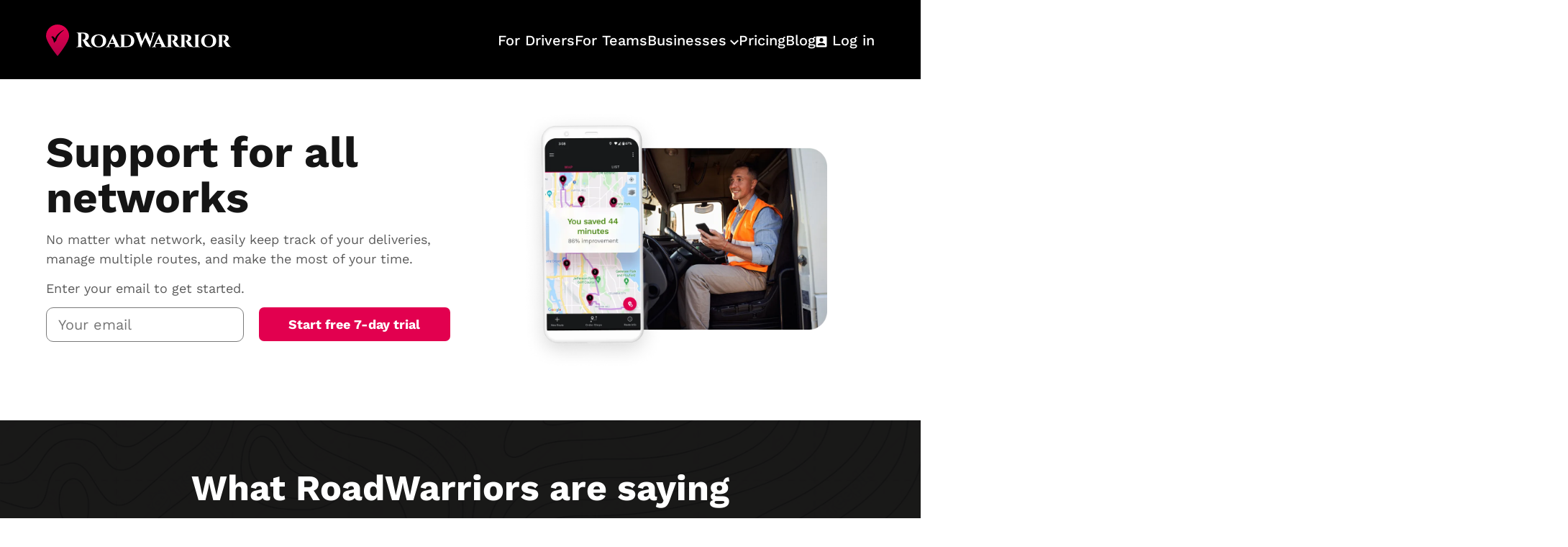

--- FILE ---
content_type: text/html; charset=UTF-8
request_url: https://roadwarrior.app/networks/
body_size: 16536
content:

<!DOCTYPE html>
<html lang="en">
<head>
    <meta charset="UTF-8">
    <meta http-equiv="Content-Type" content="text/html; charset=utf-8" />
    <meta name="viewport" content="width=device-width,initial-scale=1,user-scalable=yes">
    <link rel="apple-touch-icon" sizes="180x180" href="https://roadwarrior.app/wp-content/themes/roadwarrior/dist/img/apple-touch-icon.png">
    <link rel="icon" type="image/png" sizes="32x32" href="https://roadwarrior.app/wp-content/themes/roadwarrior/dist/img/favicon-32x32.png">
    <link rel="icon" type="image/png" sizes="16x16" href="https://roadwarrior.app/wp-content/themes/roadwarrior/dist/img/favicon-16x16.png">
    <link rel="manifest" href="https://roadwarrior.app/wp-content/themes/roadwarrior/dist/img/site.webmanifest">
    <link rel="mask-icon" href="https://roadwarrior.app/wp-content/themes/roadwarrior/dist/img/safari-pinned-tab.svg" color="#e2004f">
    <meta name="msapplication-TileColor" content="#ffffff">
    <meta name="theme-color" content="#ffffff">
    <meta name='robots' content='index, follow, max-image-preview:large, max-snippet:-1, max-video-preview:-1' />
<script>window.s1 = window.s1 || {}; window.s1.blockInjector = window.s1.blockInjector || {}; window.s1.blockInjector.country = "US"; window.s1.blockInjector.countryRegion = "";</script>
	<!-- This site is optimized with the Yoast SEO plugin v20.8 - https://yoast.com/wordpress/plugins/seo/ -->
	<title>Networks | RoadWarrior</title>
	<meta name="description" content="Elevate team performance with our routing solutions. Assign tasks, optimize routes, and monitor progress collectively. Streamline operations and achieve your goals as a unified team." />
	<link rel="canonical" href="https://roadwarrior.app/networks/" />
	<meta property="og:locale" content="en_US" />
	<meta property="og:type" content="article" />
	<meta property="og:title" content="Networks | RoadWarrior" />
	<meta property="og:description" content="Elevate team performance with our routing solutions. Assign tasks, optimize routes, and monitor progress collectively. Streamline operations and achieve your goals as a unified team." />
	<meta property="og:url" content="https://roadwarrior.app/networks/" />
	<meta property="og:site_name" content="RoadWarrior" />
	<meta property="article:modified_time" content="2025-03-18T20:37:41+00:00" />
	<meta property="og:image" content="https://cdn2.system1.com/eyJidWNrZXQiOiJvbS1wdWItc3RvcmFnZSIsImtleSI6InJvYWR3YXJyaW9yL3dwLWNvbnRlbnQvdXBsb2Fkcy8yMDIyLzA5L21hcC1yb3V0ZS1waW4tMi5qcGVnIiwiZWRpdHMiOnsid2VicCI6eyJxdWFsaXR5Ijo4MH19fQ==" />
	<meta property="og:image:width" content="1600" />
	<meta property="og:image:height" content="900" />
	<meta property="og:image:type" content="image/jpeg" />
	<meta name="twitter:card" content="summary_large_image" />
	<script type="application/ld+json" class="yoast-schema-graph">{"@context":"https://schema.org","@graph":[{"@type":"WebPage","@id":"https://roadwarrior.app/networks/","url":"https://roadwarrior.app/networks/","name":"Networks | RoadWarrior","isPartOf":{"@id":"https://pub-roadwarrior.app/#website"},"datePublished":"2023-07-19T09:20:03+00:00","dateModified":"2025-03-18T20:37:41+00:00","description":"Elevate team performance with our routing solutions. Assign tasks, optimize routes, and monitor progress collectively. Streamline operations and achieve your goals as a unified team.","breadcrumb":{"@id":"https://roadwarrior.app/networks/#breadcrumb"},"inLanguage":"en-US","potentialAction":[{"@type":"ReadAction","target":["https://roadwarrior.app/networks/"]}]},{"@type":"BreadcrumbList","@id":"https://roadwarrior.app/networks/#breadcrumb","itemListElement":[{"@type":"ListItem","position":1,"name":"Home","item":"https://roadwarrior.app/"},{"@type":"ListItem","position":2,"name":"Networks"}]},{"@type":"WebSite","@id":"https://pub-roadwarrior.app/#website","url":"https://pub-roadwarrior.app/","name":"RoadWarrior","description":"","publisher":{"@id":"https://pub-roadwarrior.app/#organization"},"potentialAction":[{"@type":"SearchAction","target":{"@type":"EntryPoint","urlTemplate":"https://pub-roadwarrior.app/?s={search_term_string}"},"query-input":"required name=search_term_string"}],"inLanguage":"en-US"},{"@type":"Organization","@id":"https://pub-roadwarrior.app/#organization","name":"RoadWarrior","url":"https://pub-roadwarrior.app/","logo":{"@type":"ImageObject","inLanguage":"en-US","@id":"https://pub-roadwarrior.app/#/schema/logo/image/","url":"https://pub-roadwarrior.app/wp-content/uploads/2023/01/roadwarrior-logo.png","contentUrl":"https://pub-roadwarrior.app/wp-content/uploads/2023/01/roadwarrior-logo.png","width":320,"height":104,"caption":"RoadWarrior"},"image":{"@id":"https://pub-roadwarrior.app/#/schema/logo/image/"},"sameAs":["https://www.linkedin.com/company/roadwarrior","https://www.youtube.com/@roadwarrior573"]}]}</script>
	<!-- / Yoast SEO plugin. -->


<script type="text/javascript">
/* <![CDATA[ */
window._wpemojiSettings = {"baseUrl":"https:\/\/s.w.org\/images\/core\/emoji\/15.0.3\/72x72\/","ext":".png","svgUrl":"https:\/\/s.w.org\/images\/core\/emoji\/15.0.3\/svg\/","svgExt":".svg","source":{"concatemoji":"https:\/\/roadwarrior.app\/wp-includes\/js\/wp-emoji-release.min.js?ver=6.5.5"}};
/*! This file is auto-generated */
!function(i,n){var o,s,e;function c(e){try{var t={supportTests:e,timestamp:(new Date).valueOf()};sessionStorage.setItem(o,JSON.stringify(t))}catch(e){}}function p(e,t,n){e.clearRect(0,0,e.canvas.width,e.canvas.height),e.fillText(t,0,0);var t=new Uint32Array(e.getImageData(0,0,e.canvas.width,e.canvas.height).data),r=(e.clearRect(0,0,e.canvas.width,e.canvas.height),e.fillText(n,0,0),new Uint32Array(e.getImageData(0,0,e.canvas.width,e.canvas.height).data));return t.every(function(e,t){return e===r[t]})}function u(e,t,n){switch(t){case"flag":return n(e,"\ud83c\udff3\ufe0f\u200d\u26a7\ufe0f","\ud83c\udff3\ufe0f\u200b\u26a7\ufe0f")?!1:!n(e,"\ud83c\uddfa\ud83c\uddf3","\ud83c\uddfa\u200b\ud83c\uddf3")&&!n(e,"\ud83c\udff4\udb40\udc67\udb40\udc62\udb40\udc65\udb40\udc6e\udb40\udc67\udb40\udc7f","\ud83c\udff4\u200b\udb40\udc67\u200b\udb40\udc62\u200b\udb40\udc65\u200b\udb40\udc6e\u200b\udb40\udc67\u200b\udb40\udc7f");case"emoji":return!n(e,"\ud83d\udc26\u200d\u2b1b","\ud83d\udc26\u200b\u2b1b")}return!1}function f(e,t,n){var r="undefined"!=typeof WorkerGlobalScope&&self instanceof WorkerGlobalScope?new OffscreenCanvas(300,150):i.createElement("canvas"),a=r.getContext("2d",{willReadFrequently:!0}),o=(a.textBaseline="top",a.font="600 32px Arial",{});return e.forEach(function(e){o[e]=t(a,e,n)}),o}function t(e){var t=i.createElement("script");t.src=e,t.defer=!0,i.head.appendChild(t)}"undefined"!=typeof Promise&&(o="wpEmojiSettingsSupports",s=["flag","emoji"],n.supports={everything:!0,everythingExceptFlag:!0},e=new Promise(function(e){i.addEventListener("DOMContentLoaded",e,{once:!0})}),new Promise(function(t){var n=function(){try{var e=JSON.parse(sessionStorage.getItem(o));if("object"==typeof e&&"number"==typeof e.timestamp&&(new Date).valueOf()<e.timestamp+604800&&"object"==typeof e.supportTests)return e.supportTests}catch(e){}return null}();if(!n){if("undefined"!=typeof Worker&&"undefined"!=typeof OffscreenCanvas&&"undefined"!=typeof URL&&URL.createObjectURL&&"undefined"!=typeof Blob)try{var e="postMessage("+f.toString()+"("+[JSON.stringify(s),u.toString(),p.toString()].join(",")+"));",r=new Blob([e],{type:"text/javascript"}),a=new Worker(URL.createObjectURL(r),{name:"wpTestEmojiSupports"});return void(a.onmessage=function(e){c(n=e.data),a.terminate(),t(n)})}catch(e){}c(n=f(s,u,p))}t(n)}).then(function(e){for(var t in e)n.supports[t]=e[t],n.supports.everything=n.supports.everything&&n.supports[t],"flag"!==t&&(n.supports.everythingExceptFlag=n.supports.everythingExceptFlag&&n.supports[t]);n.supports.everythingExceptFlag=n.supports.everythingExceptFlag&&!n.supports.flag,n.DOMReady=!1,n.readyCallback=function(){n.DOMReady=!0}}).then(function(){return e}).then(function(){var e;n.supports.everything||(n.readyCallback(),(e=n.source||{}).concatemoji?t(e.concatemoji):e.wpemoji&&e.twemoji&&(t(e.twemoji),t(e.wpemoji)))}))}((window,document),window._wpemojiSettings);
/* ]]> */
</script>
<style id='wp-emoji-styles-inline-css' type='text/css'>

	img.wp-smiley, img.emoji {
		display: inline !important;
		border: none !important;
		box-shadow: none !important;
		height: 1em !important;
		width: 1em !important;
		margin: 0 0.07em !important;
		vertical-align: -0.1em !important;
		background: none !important;
		padding: 0 !important;
	}
</style>
<style id='classic-theme-styles-inline-css' type='text/css'>
/*! This file is auto-generated */
.wp-block-button__link{color:#fff;background-color:#32373c;border-radius:9999px;box-shadow:none;text-decoration:none;padding:calc(.667em + 2px) calc(1.333em + 2px);font-size:1.125em}.wp-block-file__button{background:#32373c;color:#fff;text-decoration:none}
</style>
<style id='global-styles-inline-css' type='text/css'>
body{--wp--preset--color--black: #000000;--wp--preset--color--cyan-bluish-gray: #abb8c3;--wp--preset--color--white: #ffffff;--wp--preset--color--pale-pink: #f78da7;--wp--preset--color--vivid-red: #cf2e2e;--wp--preset--color--luminous-vivid-orange: #ff6900;--wp--preset--color--luminous-vivid-amber: #fcb900;--wp--preset--color--light-green-cyan: #7bdcb5;--wp--preset--color--vivid-green-cyan: #00d084;--wp--preset--color--pale-cyan-blue: #8ed1fc;--wp--preset--color--vivid-cyan-blue: #0693e3;--wp--preset--color--vivid-purple: #9b51e0;--wp--preset--gradient--vivid-cyan-blue-to-vivid-purple: linear-gradient(135deg,rgba(6,147,227,1) 0%,rgb(155,81,224) 100%);--wp--preset--gradient--light-green-cyan-to-vivid-green-cyan: linear-gradient(135deg,rgb(122,220,180) 0%,rgb(0,208,130) 100%);--wp--preset--gradient--luminous-vivid-amber-to-luminous-vivid-orange: linear-gradient(135deg,rgba(252,185,0,1) 0%,rgba(255,105,0,1) 100%);--wp--preset--gradient--luminous-vivid-orange-to-vivid-red: linear-gradient(135deg,rgba(255,105,0,1) 0%,rgb(207,46,46) 100%);--wp--preset--gradient--very-light-gray-to-cyan-bluish-gray: linear-gradient(135deg,rgb(238,238,238) 0%,rgb(169,184,195) 100%);--wp--preset--gradient--cool-to-warm-spectrum: linear-gradient(135deg,rgb(74,234,220) 0%,rgb(151,120,209) 20%,rgb(207,42,186) 40%,rgb(238,44,130) 60%,rgb(251,105,98) 80%,rgb(254,248,76) 100%);--wp--preset--gradient--blush-light-purple: linear-gradient(135deg,rgb(255,206,236) 0%,rgb(152,150,240) 100%);--wp--preset--gradient--blush-bordeaux: linear-gradient(135deg,rgb(254,205,165) 0%,rgb(254,45,45) 50%,rgb(107,0,62) 100%);--wp--preset--gradient--luminous-dusk: linear-gradient(135deg,rgb(255,203,112) 0%,rgb(199,81,192) 50%,rgb(65,88,208) 100%);--wp--preset--gradient--pale-ocean: linear-gradient(135deg,rgb(255,245,203) 0%,rgb(182,227,212) 50%,rgb(51,167,181) 100%);--wp--preset--gradient--electric-grass: linear-gradient(135deg,rgb(202,248,128) 0%,rgb(113,206,126) 100%);--wp--preset--gradient--midnight: linear-gradient(135deg,rgb(2,3,129) 0%,rgb(40,116,252) 100%);--wp--preset--font-size--small: 13px;--wp--preset--font-size--medium: 20px;--wp--preset--font-size--large: 36px;--wp--preset--font-size--x-large: 42px;--wp--preset--spacing--20: 0.44rem;--wp--preset--spacing--30: 0.67rem;--wp--preset--spacing--40: 1rem;--wp--preset--spacing--50: 1.5rem;--wp--preset--spacing--60: 2.25rem;--wp--preset--spacing--70: 3.38rem;--wp--preset--spacing--80: 5.06rem;--wp--preset--shadow--natural: 6px 6px 9px rgba(0, 0, 0, 0.2);--wp--preset--shadow--deep: 12px 12px 50px rgba(0, 0, 0, 0.4);--wp--preset--shadow--sharp: 6px 6px 0px rgba(0, 0, 0, 0.2);--wp--preset--shadow--outlined: 6px 6px 0px -3px rgba(255, 255, 255, 1), 6px 6px rgba(0, 0, 0, 1);--wp--preset--shadow--crisp: 6px 6px 0px rgba(0, 0, 0, 1);}:where(.is-layout-flex){gap: 0.5em;}:where(.is-layout-grid){gap: 0.5em;}body .is-layout-flex{display: flex;}body .is-layout-flex{flex-wrap: wrap;align-items: center;}body .is-layout-flex > *{margin: 0;}body .is-layout-grid{display: grid;}body .is-layout-grid > *{margin: 0;}:where(.wp-block-columns.is-layout-flex){gap: 2em;}:where(.wp-block-columns.is-layout-grid){gap: 2em;}:where(.wp-block-post-template.is-layout-flex){gap: 1.25em;}:where(.wp-block-post-template.is-layout-grid){gap: 1.25em;}.has-black-color{color: var(--wp--preset--color--black) !important;}.has-cyan-bluish-gray-color{color: var(--wp--preset--color--cyan-bluish-gray) !important;}.has-white-color{color: var(--wp--preset--color--white) !important;}.has-pale-pink-color{color: var(--wp--preset--color--pale-pink) !important;}.has-vivid-red-color{color: var(--wp--preset--color--vivid-red) !important;}.has-luminous-vivid-orange-color{color: var(--wp--preset--color--luminous-vivid-orange) !important;}.has-luminous-vivid-amber-color{color: var(--wp--preset--color--luminous-vivid-amber) !important;}.has-light-green-cyan-color{color: var(--wp--preset--color--light-green-cyan) !important;}.has-vivid-green-cyan-color{color: var(--wp--preset--color--vivid-green-cyan) !important;}.has-pale-cyan-blue-color{color: var(--wp--preset--color--pale-cyan-blue) !important;}.has-vivid-cyan-blue-color{color: var(--wp--preset--color--vivid-cyan-blue) !important;}.has-vivid-purple-color{color: var(--wp--preset--color--vivid-purple) !important;}.has-black-background-color{background-color: var(--wp--preset--color--black) !important;}.has-cyan-bluish-gray-background-color{background-color: var(--wp--preset--color--cyan-bluish-gray) !important;}.has-white-background-color{background-color: var(--wp--preset--color--white) !important;}.has-pale-pink-background-color{background-color: var(--wp--preset--color--pale-pink) !important;}.has-vivid-red-background-color{background-color: var(--wp--preset--color--vivid-red) !important;}.has-luminous-vivid-orange-background-color{background-color: var(--wp--preset--color--luminous-vivid-orange) !important;}.has-luminous-vivid-amber-background-color{background-color: var(--wp--preset--color--luminous-vivid-amber) !important;}.has-light-green-cyan-background-color{background-color: var(--wp--preset--color--light-green-cyan) !important;}.has-vivid-green-cyan-background-color{background-color: var(--wp--preset--color--vivid-green-cyan) !important;}.has-pale-cyan-blue-background-color{background-color: var(--wp--preset--color--pale-cyan-blue) !important;}.has-vivid-cyan-blue-background-color{background-color: var(--wp--preset--color--vivid-cyan-blue) !important;}.has-vivid-purple-background-color{background-color: var(--wp--preset--color--vivid-purple) !important;}.has-black-border-color{border-color: var(--wp--preset--color--black) !important;}.has-cyan-bluish-gray-border-color{border-color: var(--wp--preset--color--cyan-bluish-gray) !important;}.has-white-border-color{border-color: var(--wp--preset--color--white) !important;}.has-pale-pink-border-color{border-color: var(--wp--preset--color--pale-pink) !important;}.has-vivid-red-border-color{border-color: var(--wp--preset--color--vivid-red) !important;}.has-luminous-vivid-orange-border-color{border-color: var(--wp--preset--color--luminous-vivid-orange) !important;}.has-luminous-vivid-amber-border-color{border-color: var(--wp--preset--color--luminous-vivid-amber) !important;}.has-light-green-cyan-border-color{border-color: var(--wp--preset--color--light-green-cyan) !important;}.has-vivid-green-cyan-border-color{border-color: var(--wp--preset--color--vivid-green-cyan) !important;}.has-pale-cyan-blue-border-color{border-color: var(--wp--preset--color--pale-cyan-blue) !important;}.has-vivid-cyan-blue-border-color{border-color: var(--wp--preset--color--vivid-cyan-blue) !important;}.has-vivid-purple-border-color{border-color: var(--wp--preset--color--vivid-purple) !important;}.has-vivid-cyan-blue-to-vivid-purple-gradient-background{background: var(--wp--preset--gradient--vivid-cyan-blue-to-vivid-purple) !important;}.has-light-green-cyan-to-vivid-green-cyan-gradient-background{background: var(--wp--preset--gradient--light-green-cyan-to-vivid-green-cyan) !important;}.has-luminous-vivid-amber-to-luminous-vivid-orange-gradient-background{background: var(--wp--preset--gradient--luminous-vivid-amber-to-luminous-vivid-orange) !important;}.has-luminous-vivid-orange-to-vivid-red-gradient-background{background: var(--wp--preset--gradient--luminous-vivid-orange-to-vivid-red) !important;}.has-very-light-gray-to-cyan-bluish-gray-gradient-background{background: var(--wp--preset--gradient--very-light-gray-to-cyan-bluish-gray) !important;}.has-cool-to-warm-spectrum-gradient-background{background: var(--wp--preset--gradient--cool-to-warm-spectrum) !important;}.has-blush-light-purple-gradient-background{background: var(--wp--preset--gradient--blush-light-purple) !important;}.has-blush-bordeaux-gradient-background{background: var(--wp--preset--gradient--blush-bordeaux) !important;}.has-luminous-dusk-gradient-background{background: var(--wp--preset--gradient--luminous-dusk) !important;}.has-pale-ocean-gradient-background{background: var(--wp--preset--gradient--pale-ocean) !important;}.has-electric-grass-gradient-background{background: var(--wp--preset--gradient--electric-grass) !important;}.has-midnight-gradient-background{background: var(--wp--preset--gradient--midnight) !important;}.has-small-font-size{font-size: var(--wp--preset--font-size--small) !important;}.has-medium-font-size{font-size: var(--wp--preset--font-size--medium) !important;}.has-large-font-size{font-size: var(--wp--preset--font-size--large) !important;}.has-x-large-font-size{font-size: var(--wp--preset--font-size--x-large) !important;}
.wp-block-navigation a:where(:not(.wp-element-button)){color: inherit;}
:where(.wp-block-post-template.is-layout-flex){gap: 1.25em;}:where(.wp-block-post-template.is-layout-grid){gap: 1.25em;}
:where(.wp-block-columns.is-layout-flex){gap: 2em;}:where(.wp-block-columns.is-layout-grid){gap: 2em;}
.wp-block-pullquote{font-size: 1.5em;line-height: 1.6;}
</style>
<link rel='stylesheet' id='rw-style-css' href='https://roadwarrior.app/wp-content/themes/roadwarrior/dist/css/main.css?ver=1768594870' type='text/css' media='all' />

<script id="wpDataStack" class="site-script">
/*
 * WP DATASTACK 
 */
s1 = window.s1 || {}; 
window.s1.wpDataStack = {
    "postId": 1000,
    "trackingInfo": {
        "gtmId": "GTM-M2VV333",
        "gaId": "G-BYPBLL1ZKW",
        "gaIdv4": "",
        "onetrustId": "6ef751e1-f9ab-4adb-91d9-30d9711c60d3",
        "dplBusinessId": ""
    }
}
</script>
<script type="text/javascript" id="cdn-image-handler-aws-js-extra">
/* <![CDATA[ */
var s1CdnImageHandlerSettings = {"disable_js_optimization":"1","smart_lazy_load_atf":"1"};
/* ]]> */
</script>
<script type="text/javascript" src="https://roadwarrior.app/wp-content/plugins/cm-cdn-image-handler/public/js/cm-cdn-image-handler.min.js?ver=6.5.5" id="cdn-image-handler-aws-js"></script>
<script defer type="text/javascript" src="https://roadwarrior.app/wp-content/themes/roadwarrior/dist/js/unified-tracker-ot.js?ver=1768594870" id="unified-tracker-js"></script>
<link rel="https://api.w.org/" href="https://roadwarrior.app/wp-json/" /><link rel="alternate" type="application/json" href="https://roadwarrior.app/wp-json/wp/v2/pages/1000" /><link rel="EditURI" type="application/rsd+xml" title="RSD" href="https://roadwarrior.app/xmlrpc.php?rsd" />
<meta name="generator" content="WordPress 6.5.5" />
<link rel='shortlink' href='https://roadwarrior.app/?p=1000' />
<link rel="alternate" type="application/json+oembed" href="https://roadwarrior.app/wp-json/oembed/1.0/embed?url=https%3A%2F%2Froadwarrior.app%2Fnetworks%2F" />
<link rel="alternate" type="text/xml+oembed" href="https://roadwarrior.app/wp-json/oembed/1.0/embed?url=https%3A%2F%2Froadwarrior.app%2Fnetworks%2F&#038;format=xml" />
</head>
<body class="page-template-default page page-id-1000 page-parent">
    <!-- noscript -->
    <noscript>
        <div class="no-js__notice">
            This website works best with JavaScript enabled.        </div>
    </noscript>
    <a id="page-top" tabindex='-1' ></a>
    <a class="skip-main" href="#main">Skip to main content</a>
    <div class="svg-spritemap">
        <svg xmlns="http://www.w3.org/2000/svg"><symbol fill="currentColor" id="arrow-right" viewBox="0 0 5 9"><title>arrow-right</title><path d="m0 7.428 2.817-3.22L0 .99.867 0l3.69 4.208-3.69 4.209L0 7.427Z"/></symbol><symbol fill="currentColor" id="car" viewBox="0 0 61 55"><title>car</title><path d="M53.951 3.472A5.13 5.13 0 0 0 52.096.95 5.014 5.014 0 0 0 49.139 0H11.86a5.034 5.034 0 0 0-2.954.954 5.15 5.15 0 0 0-1.858 2.518L0 24.062v27.5c0 .912.357 1.787.993 2.431A3.365 3.365 0 0 0 3.389 55h3.389c.899 0 1.76-.362 2.396-1.007a3.463 3.463 0 0 0 .993-2.43v-3.438h40.666v3.438c0 .911.357 1.785.993 2.43A3.365 3.365 0 0 0 54.222 55h3.39c.898 0 1.76-.362 2.395-1.007a3.463 3.463 0 0 0 .993-2.43v-27.5L53.951 3.471Zm-42.09 34.34a5.032 5.032 0 0 1-2.824-.868 5.14 5.14 0 0 1-1.872-2.315 5.225 5.225 0 0 1-.29-2.979 5.18 5.18 0 0 1 1.392-2.64 5.061 5.061 0 0 1 2.602-1.41 5.017 5.017 0 0 1 2.937.292 5.1 5.1 0 0 1 2.282 1.9c.558.848.856 1.845.856 2.864a5.194 5.194 0 0 1-1.488 3.646 5.047 5.047 0 0 1-3.595 1.51Zm37.278 0a5.032 5.032 0 0 1-2.824-.868 5.14 5.14 0 0 1-1.872-2.315 5.226 5.226 0 0 1-.29-2.979 5.18 5.18 0 0 1 1.391-2.64 5.061 5.061 0 0 1 2.603-1.41 5.017 5.017 0 0 1 2.937.292 5.1 5.1 0 0 1 2.281 1.9c.56.848.857 1.845.857 2.864a5.194 5.194 0 0 1-1.489 3.646 5.047 5.047 0 0 1-3.594 1.51ZM6.778 20.625 11.86 5.156h37.28l5.083 15.469H6.778Z"/></symbol><symbol fill="currentColor" id="check-circle" viewBox="0 0 12 13"><title>check-circle</title><path d="M6 .708a6 6 0 1 0 0 12 6 6 0 0 0 0-12Zm-1.2 9-3-3 .846-.846L4.8 8.01l4.554-4.554.846.852-5.4 5.4Z"/></symbol><symbol fill="currentColor" id="check" viewBox="0 0 12 10"><title>check</title><path d="M3.814 7.59.969 4.79 0 5.738l3.814 3.751L12 1.436l-.962-.947-7.224 7.1Z"/></symbol><symbol fill="currentColor" id="chevron" viewBox="0 0 10 7"><title>chevron</title><path d="M1.175.5 5 4.208 8.825.5 10 1.642 5 6.5 0 1.642 1.175.5Z"/></symbol><symbol fill="currentColor" id="clock" viewBox="0 0 32 32"><title>clock</title><path d="M15.984 0a16 16 0 1 0 .032 32 16 16 0 0 0-.032-32ZM16 28.8a12.8 12.8 0 1 1 0-25.6 12.8 12.8 0 0 1 0 25.6ZM16.8 8h-2.4v9.6l8.4 5.04 1.2-1.968-7.2-4.272V8Z"/></symbol><symbol fill="currentColor" id="close" viewBox="0 0 19 19"><title>close</title><path d="M19 1.914 17.086 0 9.5 7.586 1.914 0 0 1.914 7.586 9.5 0 17.086 1.914 19 9.5 11.414 17.086 19 19 17.086 11.414 9.5 19 1.914Z"/></symbol><symbol fill="currentColor" id="cloud-upload" viewBox="0 0 24 16"><title>cloud-upload</title><path d="M19.31 6.041a7.492 7.492 0 0 0-14-2 6 6 0 0 0 .65 11.96h13a4.987 4.987 0 0 0 .35-9.96Zm-5.35 2.96v4h-4v-4h-3l5-5 5 5h-3Z" fill="#fff"/></symbol><symbol fill="currentColor" id="facebook" viewBox="0 0 11 21"><title>facebook</title><path d="M7.333 21H3.26v-9.429H0V7.714h3.26V4.286C3.26.857 5.703 0 6.925 0H11v3.429H9.37c-2.607 0-2.716 2.857-2.444 4.285h3.667v3.857h-3.26V21Z" fill="currentcolor"/></symbol><symbol fill="currentColor" id="hamburger" viewBox="0 0 28 20"><title>hamburger</title><path d="M0 19.748h28v-3.166H0v3.166Zm0-7.916h28V8.665H0v3.167ZM0 .749v3.166h28V.75H0Z"/></symbol><symbol fill="currentColor" id="heart" viewBox="0 0 20 19"><title>heart</title><path d="m10 18.35-1.45-1.32C3.4 12.36 0 9.28 0 5.5A5.447 5.447 0 0 1 5.5 0 5.988 5.988 0 0 1 10 2.09 5.987 5.987 0 0 1 14.5 0 5.447 5.447 0 0 1 20 5.5c0 3.78-3.4 6.86-8.55 11.54L10 18.35Z" fill="#fff"/></symbol><symbol fill="currentColor" id="laptop" viewBox="0 0 24 17"><title>laptop</title><path d="M22 15V0H2v15H0v2h24v-2h-2Zm-8 0h-4v-1h4v1Zm6-3H4V2h16v10Z"/></symbol><symbol fill="currentColor" id="login" viewBox="0 0 18 19"><title>login</title><path d="M0 2.5v14a2 2 0 0 0 2 2h14a2.006 2.006 0 0 0 2-2v-14a2.006 2.006 0 0 0-2-2H2a2 2 0 0 0-2 2Zm12 4a3 3 0 1 1-6 0 3 3 0 0 1 6 0Zm-9 8c0-2 4-3.1 6-3.1s6 1.1 6 3.1v1H3v-1Z"/></symbol><symbol fill="currentColor" id="map-marker" viewBox="0 0 8 12"><title>map-marker</title><path d="M4 .49a4.08 4.08 0 0 0-2.828 1.127A3.778 3.778 0 0 0 0 4.339c0 2.888 4 7.15 4 7.15s4-4.262 4-7.15c0-1.02-.421-2-1.172-2.722A4.08 4.08 0 0 0 4 .489Zm0 5.224c-.283 0-.559-.08-.794-.231a1.388 1.388 0 0 1-.526-.618 1.327 1.327 0 0 1-.081-.794 1.36 1.36 0 0 1 .39-.704c.2-.192.455-.323.732-.376a1.48 1.48 0 0 1 .826.078c.26.104.484.28.64.506a1.339 1.339 0 0 1-.177 1.737A1.454 1.454 0 0 1 4 5.714Z" fill="#E2004F"/></symbol><symbol fill="currentColor" id="map-pin" viewBox="0 0 40 57"><title>map-pin</title><path d="M37.143 17.1a17.08 17.08 0 0 0-5.021-12.092A17.165 17.165 0 0 0 20 0 17.165 17.165 0 0 0 7.878 5.008 17.078 17.078 0 0 0 2.858 17.1C2.857 29.925 20 48.45 20 48.45S37.143 29.925 37.143 17.1Zm-22.857 0c0-1.127.335-2.23.963-3.167a5.728 5.728 0 0 1 8.792-.864 5.695 5.695 0 0 1 1.238 6.212 5.703 5.703 0 0 1-2.104 2.558A5.722 5.722 0 0 1 20 22.8a5.738 5.738 0 0 1-4.036-1.675 5.71 5.71 0 0 1-1.678-4.025ZM0 51.3V57h40v-5.7H0Z" fill="#E2004F"/></symbol><symbol fill="currentColor" id="mobile-app" viewBox="0 0 14 22"><title>mobile-app</title><path d="M11 0H3a3 3 0 0 0-3 3v16a3 3 0 0 0 3 3h8a3 3 0 0 0 3-3V3a3 3 0 0 0-3-3ZM9 20H5v-1h4v1Zm3.25-3H1.75V3h10.5v14Z" fill="#fff"/></symbol><symbol fill="currentColor" id="opposite-arrows" viewBox="0 0 20 14"><title>opposite-arrows</title><path d="M7.01 9H0v2h7.01v3L11 10 7.01 6v3Zm5.98-1V5H20V3h-7.01V0L9 4l3.99 4Z" fill="#fff"/></symbol><symbol fill="currentColor" id="people" viewBox="0 0 83 54"><title>people</title><path d="M56.59 23.698c2.24 0 4.428-.666 6.289-1.914a11.35 11.35 0 0 0 4.169-5.096 11.394 11.394 0 0 0 .644-6.562 11.369 11.369 0 0 0-3.098-5.815A11.306 11.306 0 0 0 58.8 1.202a11.282 11.282 0 0 0-6.54.647 11.326 11.326 0 0 0-5.079 4.183 11.385 11.385 0 0 0-1.907 6.31 11.342 11.342 0 0 0 3.3 8.045 11.236 11.236 0 0 0 8.018 3.312Zm-30.18 0a11.29 11.29 0 0 0 6.287-1.914 11.348 11.348 0 0 0 4.169-5.096 11.393 11.393 0 0 0 .644-6.562 11.37 11.37 0 0 0-3.098-5.815 11.306 11.306 0 0 0-5.795-3.109 11.282 11.282 0 0 0-6.54.647 11.326 11.326 0 0 0-5.079 4.183 11.385 11.385 0 0 0-1.907 6.31 11.342 11.342 0 0 0 3.3 8.045 11.237 11.237 0 0 0 8.018 3.312Zm0 7.572C17.618 31.27 0 35.7 0 44.52v9.464h52.818V44.52c0-8.82-17.618-13.25-26.409-13.25Zm30.18 0c-1.093 0-2.338.076-3.659.19a15.952 15.952 0 0 1 5.344 5.597 16.017 16.017 0 0 1 2.089 7.463v9.464H83V44.52c0-8.82-17.619-13.25-26.41-13.25Z"/></symbol><symbol fill="currentColor" id="pin" viewBox="0 0 13 18"><title>pin</title><path d="M6.5 0C2.91 0 0 2.925 0 6.53 0 10.136 6.5 18 6.5 18S13 10.136 13 6.53C13 2.925 10.091 0 6.5 0Zm3.432 3.1s.002.008.243.072C8.423 4.396 6.162 6.628 5.69 9.353c-.679.443-1.201 1.184-1.201 1.184s-.29-2.547-1.564-3.515c.353-.324.679-.33.934-.263.29.15.743.52 1.165 1.242C6.079 4.916 9.932 3.1 9.932 3.1Z" fill="url(#a)"/><defs><linearGradient id="a" x1="6.5" y1=".737" x2="6.5" y2="17.922" gradientUnits="userSpaceOnUse"><stop stop-color="#E2004F"/><stop offset="1" stop-color="#B30048"/></linearGradient></defs></symbol><symbol fill="currentColor" id="route-arrow" viewBox="0 0 21 20"><title>route-arrow</title><path d="m20.265 9.29-9-9a1 1 0 0 0-1.41 0l-9 9a1 1 0 0 0 0 1.41l9 9a1 1 0 0 0 1.41 0l9-9a1 1 0 0 0 0-1.41Zm-7.71 3.21V10h-4v3h-2V9a1 1 0 0 1 1-1h5V5.5l3.5 3.5-3.5 3.5Z"/></symbol><symbol fill="currentColor" id="schedule" viewBox="0 0 18 20"><title>schedule</title><path d="M14 9H4v2h10V9Zm2-7h-1V0h-2v2H5V0H3v2H2A1.991 1.991 0 0 0 .01 4L0 18a2 2 0 0 0 2 2h14a2.006 2.006 0 0 0 2-2V4a2.006 2.006 0 0 0-2-2Zm0 16H2V7h14v11Zm-5-5H4v2h7v-2Z"/></symbol><symbol fill="currentColor" id="share-email" viewBox="0 0 28 22"><title>share-email</title><path d="M25.2 0H2.8A2.826 2.826 0 0 0 .83.81a2.725 2.725 0 0 0-.816 1.94L0 19.25a2.73 2.73 0 0 0 .823 1.942A2.834 2.834 0 0 0 2.8 22h22.4a2.835 2.835 0 0 0 1.977-.808c.525-.515.82-1.213.823-1.942V2.75a2.734 2.734 0 0 0-.823-1.942A2.835 2.835 0 0 0 25.2 0Zm0 19.25H2.8V5.5L14 12.375 25.2 5.5v13.75ZM14 9.625 2.8 2.75h22.4L14 9.625Z"/></symbol><symbol fill="currentColor" id="share-link" viewBox="0 0 21 22"><title>share-link</title><path d="M4.012 3.813a3.788 3.788 0 0 1 5.35.282l3.27 3.633.458-2.937-2.002-2.25a6.11 6.11 0 0 0-9.083 8.175l3.975 4.26.425-2.97L3.73 9.162a3.788 3.788 0 0 1 .28-5.35Zm15.25 7.81-4.74-4.71-.255 2.631 3.27 3.633a3.788 3.788 0 1 1-5.631 5.069l-3.27-3.633-.534 2.73 2.078 2.456a6.11 6.11 0 0 0 9.083-8.175Z"/></symbol><symbol fill="currentColor" id="star-rounded" viewBox="0 0 70 70"><title>star-rounded</title><path d="M33.066 1.527c.575-1.893 3.254-1.893 3.828 0l6.632 21.868a2 2 0 0 0 1.914 1.42h21.739c1.904 0 2.73 2.409 1.228 3.578L50.588 42.264a2 2 0 0 0-.685 2.159l6.75 22.257c.566 1.867-1.603 3.357-3.143 2.158L36.209 55.371a2 2 0 0 0-2.457 0L16.45 68.838c-1.54 1.199-3.709-.291-3.143-2.158l6.75-22.257a2 2 0 0 0-.685-2.159l-17.82-13.87c-1.502-1.17-.675-3.579 1.229-3.579H24.52a2 2 0 0 0 1.914-1.42l6.631-21.868Z"/></symbol><symbol fill="currentColor" style="zoom:32" id="star" viewBox="0.06 0.02 12 11"><title>star</title><path d="m6.063 8.856 3.708 2.16-.985-4.07 3.277-2.739-4.315-.353L6.063.015 4.377 3.854l-4.314.353 3.276 2.738-.984 4.07 3.708-2.16"/></symbol><symbol fill="currentColor" id="store" viewBox="0 0 9 8"><title>store</title><path d="M8.5 0h-8v1h8V0ZM9 5V4l-.5-2.5h-8L0 4v1h.5v3h5V5h2v3h1V5H9ZM4.5 7h-3V5h3v2Z" fill="#000"/></symbol><symbol fill="currentColor" id="timer" viewBox="0 0 11 12"><title>timer</title><path d="M7.333 0H3.667v1.142h3.666V0ZM4.89 7.425h1.22V3.998H4.889v3.427ZM9.796 3.65l.868-.811a6.544 6.544 0 0 0-.862-.806l-.868.811a5.768 5.768 0 0 0-3.891-1.107c-1.401.11-2.704.716-3.642 1.695-.937.98-1.438 2.257-1.399 3.57.04 1.314.615 2.563 1.609 3.492.994.93 2.331 1.468 3.736 1.504a5.732 5.732 0 0 0 3.82-1.308c1.048-.876 1.697-2.094 1.814-3.403A4.913 4.913 0 0 0 9.796 3.65ZM5.5 10.852a4.494 4.494 0 0 1-2.377-.674 4.07 4.07 0 0 1-1.575-1.794 3.756 3.756 0 0 1-.244-2.31 3.925 3.925 0 0 1 1.171-2.047c.598-.56 1.36-.94 2.19-1.094a4.556 4.556 0 0 1 2.472.227c.782.303 1.45.815 1.92 1.473.47.657.72 1.43.72 2.221a3.77 3.77 0 0 1-.324 1.53c-.215.486-.53.927-.927 1.298a4.33 4.33 0 0 1-1.389.867c-.519.2-1.075.303-1.637.303Z" fill-opacity=".7"/></symbol><symbol fill="currentColor" id="traffic-light" viewBox="0 0 12 12"><title>traffic-light</title><path d="M11.644 4.667H9.461v-.76a2.943 2.943 0 0 0 1.57-.946 2.523 2.523 0 0 0 .613-1.628H9.461V.667a.64.64 0 0 0-.213-.472A.763.763 0 0 0 8.733 0H2.911a.763.763 0 0 0-.515.195.64.64 0 0 0-.213.472v.666H0c.002.59.218 1.162.613 1.628.395.466.947.798 1.57.946v.76H0c.002.59.218 1.162.613 1.627.395.466.947.799 1.57.946V8H0c.002.59.218 1.162.613 1.628.395.465.947.798 1.57.945v.76a.64.64 0 0 0 .213.472.763.763 0 0 0 .515.195h5.822c.193 0 .378-.07.515-.195a.64.64 0 0 0 .213-.472v-.76a2.943 2.943 0 0 0 1.57-.945A2.523 2.523 0 0 0 11.644 8H9.461v-.76a2.943 2.943 0 0 0 1.57-.946 2.52 2.52 0 0 0 .613-1.627Zm-5.822 6a1.55 1.55 0 0 1-.808-.225 1.366 1.366 0 0 1-.537-.598 1.23 1.23 0 0 1-.082-.77c.056-.26.194-.497.398-.683.204-.187.463-.314.745-.365a1.58 1.58 0 0 1 .841.075c.266.101.493.272.653.492.16.219.246.477.246.74 0 .354-.154.693-.427.943s-.643.39-1.029.39Zm0-3.334a1.55 1.55 0 0 1-.808-.224 1.366 1.366 0 0 1-.537-.599 1.23 1.23 0 0 1-.082-.77 1.3 1.3 0 0 1 .398-.683c.204-.186.463-.313.745-.365a1.58 1.58 0 0 1 .841.076c.266.101.493.272.653.491.16.22.246.477.246.741 0 .354-.154.693-.427.943s-.643.39-1.029.39Zm0-3.333c-.288 0-.57-.078-.808-.225a1.366 1.366 0 0 1-.537-.598 1.23 1.23 0 0 1-.082-.77c.056-.26.194-.497.398-.683.204-.187.463-.314.745-.365a1.58 1.58 0 0 1 .841.076c.266.1.493.272.653.49.16.22.246.478.246.742 0 .353-.154.692-.427.942S6.208 4 5.822 4Z"/></symbol><symbol fill="none" id="trending-up" viewBox="0 0 84 84"><title>trending-up</title><path d="M16.094 28.379C2.517 37.205 4.53 49.884 10.88 53.983c4.129 2.664 12.266-3.304 17.94 9.844 7.94 18.395 29.947 1.158 36.992-7.612 13.115-13.504 7.946-40.008-3.437-28.091-11.383 11.917-20.072 7.432-21.958 5.243-3.16-5.535-6.433-16.619-24.323-4.988Z" fill="#FFF5F9"/><path d="m44.403 23.056 7.214 7.633-15.372 16.267-12.6-13.333L.303 58.356l4.441 4.7 18.9-20 12.6 13.334L56.09 35.422l7.213 7.633v-20h-18.9Z" fill="#E2004F"/></symbol><symbol fill="currentColor" id="trophy" viewBox="0 0 61 55"><title>trophy</title><path d="M58.458 7.734H47.444V3.515a2.53 2.53 0 0 0-2.541-2.53H16.097a2.53 2.53 0 0 0-2.541 2.53v4.22H2.542A2.53 2.53 0 0 0 0 10.264v5.907c0 3.765 2.383 7.636 6.555 10.62 3.336 2.394 7.392 3.913 11.65 4.398 3.325 5.495 7.212 7.763 7.212 7.763v7.594h-5.084c-3.738 0-6.777 2.183-6.777 5.906v1.265c0 .697.571 1.266 1.27 1.266h31.348c.699 0 1.27-.57 1.27-1.266v-1.265c0-3.723-3.039-5.906-6.777-5.906h-5.084v-7.594s3.887-2.268 7.212-7.763c4.268-.485 8.324-2.004 11.65-4.398C58.607 23.808 61 19.937 61 16.172v-5.907a2.53 2.53 0 0 0-2.542-2.53ZM10.516 21.32c-2.584-1.857-3.738-3.924-3.738-5.147v-1.688h6.799c.106 3.438.614 6.455 1.355 9.092a17.093 17.093 0 0 1-4.416-2.258Zm43.706-5.147c0 1.698-1.874 3.807-3.738 5.146a17.16 17.16 0 0 1-4.427 2.258c.741-2.637 1.25-5.654 1.356-9.092h6.81v1.688Z"/></symbol><symbol fill="currentColor" id="truck" viewBox="0 0 12 9"><title>truck</title><path d="M8.05 6.376c.273 0 .54.077.768.221.227.144.404.35.509.589.104.24.132.503.078.758a1.293 1.293 0 0 1-.378.672c-.193.183-.44.308-.707.359a1.45 1.45 0 0 1-.8-.075 1.37 1.37 0 0 1-.62-.483 1.265 1.265 0 0 1-.233-.729c0-.348.146-.682.405-.928s.61-.384.977-.384Zm-4.975 0c.273 0 .54.077.768.221.227.144.404.35.509.589.104.24.132.503.078.758a1.293 1.293 0 0 1-.378.672c-.193.183-.44.308-.708.359a1.45 1.45 0 0 1-.798-.075 1.37 1.37 0 0 1-.62-.483 1.265 1.265 0 0 1-.233-.729c0-.348.145-.682.405-.928.259-.246.61-.384.977-.384Z"/><path d="M.278 6.46h.278V4.755c0-.2.089-.393.245-.534l1.737-1.576a.88.88 0 0 1 .59-.222h.766v-.757c0-.2.088-.393.244-.535a.88.88 0 0 1 .59-.222h5.563a.88.88 0 0 1 .59.222.723.723 0 0 1 .244.535v5.046a.726.726 0 0 1-.244.536.88.88 0 0 1-.59.221h-.316c-.136-.852-.932-1.514-1.91-1.514-.977 0-1.782.66-1.918 1.514H4.978c-.136-.853-.94-1.514-1.919-1.514-.978 0-1.773.662-1.909 1.514H.278a.293.293 0 0 1-.196-.074A.241.241 0 0 1 0 7.217v-.505c0-.067.03-.13.082-.178a.293.293 0 0 1 .196-.074Zm1.113-1.514h2.503V3.18h-.767L1.391 4.755v.191Z"/></symbol><symbol fill="currentColor" id="youtube" viewBox="0 0 32 23"><title>youtube</title><path fill-rule="evenodd" clip-rule="evenodd" d="M7 0a7 7 0 0 0-7 7v8.222a7 7 0 0 0 7 7h18a7 7 0 0 0 7-7V7a7 7 0 0 0-7-7H7Zm4.556 6.222V16l9.777-5.432-9.777-4.346Z"/></symbol></svg>    </div>

    <div class="global-navigation">
                
<dialog class="popout" role="dialog" aria-hidden="true">
    <a id="popout-top" tabindex="-1"></a>
    <div class="popout-header">
        <a class="logo" href="" aria-label="Go to RoadWarrior homepage">
            <svg class="logo__image">
                <use xlink:href="#logo"></use>
            </svg>
        </a>
        <button class="popout__close" type="button" aria-label="Close Menu">
            <svg class="icon icon--close">
                <use xlink:href="#close"></use>
            </svg>
        </button>
    </div>
    <nav class="popout-nav" role="navigation" aria-label="Main">
        <ul class="popout-nav__list">
                                                <li class="popout-nav__item ">
    <a target="" href="https://roadwarrior.app/drivers/" class="popout-nav__link">
                    For Drivers            </a>
</li>
                                                                <li class="popout-nav__item ">
    <a target="" href="https://roadwarrior.app/teams/" class="popout-nav__link">
                    For Teams            </a>
</li>
                                                                <li class="popout-nav__item popout-nav__item--has-children" data-nav-item-with-children="true">
    <button data-nav-toggle="true"
            class="popout-nav__toggle"
            type="button"
            aria-label="Toggle Businesses"
            aria-haspopup="true"
            aria-controls="1383"
            aria-expanded="false">
        <span class="popout-nav__link">Businesses</span>
        <svg class="icon icon--chevron">
            <use xlink:href="#chevron"></use>
        </svg>
    </button>
    <div class="popout-subnav" id="1383" role="menu">
        <div class="popout-subnav__content">
                            <div class="popout-subnav__group">
                                            <div class="popout-subnav__heading">
    <svg class="icon icon--store">
        <use xlink:href="#store"></use>
    </svg>
    <span>RoadWarrior for your business</span>
</div>
                                        <ul class="popout-subnav__list">
                <li class="popout-subnav__item">
        <ul class="popout-subnav__category-list">
            <li class="popout-subnav__item popout-subnav__item-category">
                <span>Logistics</span>
            </li>
                            <li class="popout-subnav__item">
                    <a target="" href="https://roadwarrior.app/businesses/delivery-drivers/" class="popout-subnav__link">Delivery Drivers</a>
                </li>
                            <li class="popout-subnav__item">
                    <a target="" href="https://roadwarrior.app/businesses/fleet-managers/" class="popout-subnav__link">Fleet Managers</a>
                </li>
                            <li class="popout-subnav__item">
                    <a target="" href="https://roadwarrior.app/businesses/field-coordinators/" class="popout-subnav__link">Field Coordinators</a>
                </li>
                    </ul>
    </li>

                <li class="popout-subnav__item">
        <ul class="popout-subnav__category-list">
            <li class="popout-subnav__item popout-subnav__item-category">
                <span>Sales & Services</span>
            </li>
                            <li class="popout-subnav__item">
                    <a target="" href="https://roadwarrior.app/businesses/pharmaceutical-sales/" class="popout-subnav__link">Pharmaceutical Sales</a>
                </li>
                            <li class="popout-subnav__item">
                    <a target="" href="https://roadwarrior.app/businesses/field-sales/" class="popout-subnav__link">Field Sales</a>
                </li>
                            <li class="popout-subnav__item">
                    <a target="" href="https://roadwarrior.app/businesses/service-technicians/" class="popout-subnav__link">Service Technicians</a>
                </li>
                    </ul>
    </li>

                <li class="popout-subnav__item">
        <ul class="popout-subnav__category-list">
            <li class="popout-subnav__item popout-subnav__item-category">
                <span>Home & Lifestyle</span>
            </li>
                            <li class="popout-subnav__item">
                    <a target="" href="https://roadwarrior.app/businesses/food-delivery-drivers/" class="popout-subnav__link">Food Delivery</a>
                </li>
                            <li class="popout-subnav__item">
                    <a target="" href="https://roadwarrior.app/businesses/landscapers/" class="popout-subnav__link">Landscapers</a>
                </li>
                            <li class="popout-subnav__item">
                    <a target="" href="https://roadwarrior.app/businesses/real-estate-agents/" class="popout-subnav__link">Real Estate</a>
                </li>
                    </ul>
    </li>

    </ul>
                </div>
                            <div class="popout-subnav__group">
                                            <div class="popout-subnav__heading">
    <svg class="icon icon--truck">
        <use xlink:href="#truck"></use>
    </svg>
    <span>RoadWarrior for all networks</span>
</div>
                                        <ul class="popout-subnav__list">
                <li class="popout-subnav__item">
        <a target="" href="https://roadwarrior.app/networks/fedex/" class="popout-subnav__link">FedEx</a>
    </li>

                <li class="popout-subnav__item">
        <a target="" href="https://roadwarrior.app/networks/ups/" class="popout-subnav__link">UPS</a>
    </li>

                <li class="popout-subnav__item">
        <a target="" href="https://roadwarrior.app/networks/ontrac/" class="popout-subnav__link">OnTrac</a>
    </li>

                <li class="popout-subnav__item">
        <a target="" href="https://roadwarrior.app/networks/amazon/" class="popout-subnav__link">Amazon</a>
    </li>

    </ul>
                </div>
                    </div>
    </div>
</li>
                                                                <li class="popout-nav__item ">
    <a target="" href="https://roadwarrior.app/pricing/" class="popout-nav__link">
                    Pricing            </a>
</li>
                                                                <li class="popout-nav__item ">
    <a target="" href="https://roadwarrior.app/blog/" class="popout-nav__link">
                    Blog            </a>
</li>
                                    </ul>
        <ul class="popout-nav__list popout-nav__list--secondary">
                                                <li class="popout-nav__item ">
    <a target="" href="https://flex.roadwarrior.app/" class="popout-nav__link">
                    <svg class="icon icon--login">
                <use xlink:href="#login"></use>
            </svg>
            <span>Log in</span>
            </a>
</li>
                                    </ul>
    </nav>
    <div class="popout-footer">
                    <div class="popout-footer__item">
                <p>Try RoadWarrior free for 7 days</p>
                <div class="popout-footer__buttons">
                                            <a class="button button--primary"
                           href="https://flex.roadwarrior.app/"
                           target="_blank"
                        >
                                                            Try free for 7 days                                                    </a>
                                    </div>
            </div>
            </div>
</dialog>
        <div class="overlay"></div>
        <header class="header">
            
<a class="logo" href="https://roadwarrior.app" aria-label="Go to RoadWarrior homepage">
    <svg class="logo__image">
        <use xlink:href="#logo"></use>
    </svg>
</a>
<button class="hamburger" type="button" aria-label="Show Menu">
    <svg class="icon icon--hamburger">
        <use xlink:href="#hamburger"></use>
    </svg>
</button>
<nav class="nav nav--primary" role="navigation" aria-label="Main">
    <ul class="nav__list">
                        <li class="nav__item ">
    <a target="" href="https://roadwarrior.app/drivers/" class="nav__link">
                    For Drivers            </a>
</li>
                                <li class="nav__item ">
    <a target="" href="https://roadwarrior.app/teams/" class="nav__link">
                    For Teams            </a>
</li>
                                <li class="nav__item nav__item--has-children" data-nav-item-with-children="true">
    <button data-nav-toggle="true"
            class="nav__toggle"
            type="button"
            aria-label="Toggle Businesses"
            aria-haspopup="true"
            aria-controls="1383"
            aria-expanded="false">
        <span class="nav__link">Businesses</span>
        <svg class="icon icon--chevron">
            <use xlink:href="#chevron"></use>
        </svg>
    </button>
    <div class="subnav" id="1383" role="menu">
        <div class="subnav__content">
                            <div class="subnav__group">
                                            <div class="subnav__heading">
    <svg class="icon icon--store">
        <use xlink:href="#store"></use>
    </svg>
    <span>RoadWarrior for your business</span>
</div>
                                        <ul class="subnav__list">
                <li class="subnav__item">
        <ul class="subnav__category-list">
            <li class="subnav__item subnav__item-category">
                <span>Logistics</span>
            </li>
                            <li class="subnav__item">
                    <a target="" href="https://roadwarrior.app/businesses/delivery-drivers/" class="subnav__link">Delivery Drivers</a>
                </li>
                            <li class="subnav__item">
                    <a target="" href="https://roadwarrior.app/businesses/fleet-managers/" class="subnav__link">Fleet Managers</a>
                </li>
                            <li class="subnav__item">
                    <a target="" href="https://roadwarrior.app/businesses/field-coordinators/" class="subnav__link">Field Coordinators</a>
                </li>
                    </ul>
    </li>

                <li class="subnav__item">
        <ul class="subnav__category-list">
            <li class="subnav__item subnav__item-category">
                <span>Sales & Services</span>
            </li>
                            <li class="subnav__item">
                    <a target="" href="https://roadwarrior.app/businesses/pharmaceutical-sales/" class="subnav__link">Pharmaceutical Sales</a>
                </li>
                            <li class="subnav__item">
                    <a target="" href="https://roadwarrior.app/businesses/field-sales/" class="subnav__link">Field Sales</a>
                </li>
                            <li class="subnav__item">
                    <a target="" href="https://roadwarrior.app/businesses/service-technicians/" class="subnav__link">Service Technicians</a>
                </li>
                    </ul>
    </li>

                <li class="subnav__item">
        <ul class="subnav__category-list">
            <li class="subnav__item subnav__item-category">
                <span>Home & Lifestyle</span>
            </li>
                            <li class="subnav__item">
                    <a target="" href="https://roadwarrior.app/businesses/food-delivery-drivers/" class="subnav__link">Food Delivery</a>
                </li>
                            <li class="subnav__item">
                    <a target="" href="https://roadwarrior.app/businesses/landscapers/" class="subnav__link">Landscapers</a>
                </li>
                            <li class="subnav__item">
                    <a target="" href="https://roadwarrior.app/businesses/real-estate-agents/" class="subnav__link">Real Estate</a>
                </li>
                    </ul>
    </li>

    </ul>
                </div>
                            <div class="subnav__group">
                                            <div class="subnav__heading">
    <svg class="icon icon--truck">
        <use xlink:href="#truck"></use>
    </svg>
    <span>RoadWarrior for all networks</span>
</div>
                                        <ul class="subnav__list">
                <li class="subnav__item">
        <a target="" href="https://roadwarrior.app/networks/fedex/" class="subnav__link">FedEx</a>
    </li>

                <li class="subnav__item">
        <a target="" href="https://roadwarrior.app/networks/ups/" class="subnav__link">UPS</a>
    </li>

                <li class="subnav__item">
        <a target="" href="https://roadwarrior.app/networks/ontrac/" class="subnav__link">OnTrac</a>
    </li>

                <li class="subnav__item">
        <a target="" href="https://roadwarrior.app/networks/amazon/" class="subnav__link">Amazon</a>
    </li>

    </ul>
                </div>
                    </div>
    </div>
</li>
                                <li class="nav__item ">
    <a target="" href="https://roadwarrior.app/pricing/" class="nav__link">
                    Pricing            </a>
</li>
                                <li class="nav__item ">
    <a target="" href="https://roadwarrior.app/blog/" class="nav__link">
                    Blog            </a>
</li>
                </ul>
</nav>
<nav class="nav nav--secondary" role="navigation" aria-label="Secondary">
    <ul class="nav__list">
                                    <li class="nav__item ">
    <a target="" href="https://flex.roadwarrior.app/" class="nav__link">
                    <svg class="icon icon--login">
                <use xlink:href="#login"></use>
            </svg>
            <span>Log in</span>
            </a>
</li>
                        </ul>
</nav>        </header>
    </div>

<main class="main page-networks" id="main">
    <section class="page-networks__hero">
        <div class="layout">
            <div class="layout__item">
                
  <div class="hero hero--input">
          <h1 class="hero__heading">Support for all networks</h1>
    
          <div class="hero__description"><p>No matter what network, easily keep track of your deliveries, manage multiple routes, and make the most of your time.</p>
</div>
    
                <form class="hero__form" action="https://flex.roadwarrior.app/referonboard" method="get" name="heroInputForm">
          <label for="hero-email" class="hero__label">Enter your email to get started.</label>
          <input id="hero-email" auto-complete='email' name="email" class="hero__input" type="email" placeholder="Your email" required/>
          <input type="submit" class="hero__action-control hero__action-control--link" value="Start free 7-day trial">
        </form>
        
          <picture class="hero__image">
        
        <img src="https://cdn2.system1.com/eyJidWNrZXQiOiJvbS1wdWItc3RvcmFnZSIsImtleSI6InJvYWR3YXJyaW9yL3dwLWNvbnRlbnQvdXBsb2Fkcy8yMDIzLzA4L25ldHdvcmtzLWhlcm8ucG5nIiwiZWRpdHMiOnsid2VicCI6eyJxdWFsaXR5Ijo4MH19fQ==" alt="">
      </picture>
            </div>
            </div>
        </div>
    </section>
    <section class="page-networks__testimonials">
        <div class="layout layout--full">
            <div class="layout__item">
                <div class="testimonials-layout">
            <h2 class="testimonials-layout__heading">What RoadWarriors are saying</h2>
        <div class="testimonials testimonials--3">
                                <div class="testimonials__column">
                            <div class="testimonial testimonial--1">
                    <div class="testimonial__content"><p>If you are doing route delivery, look no further! <strong>This app is an absolute time saver.</strong></p>
</div>
                    <picture class="testimonial__avatar">
                                                <img src="https://roadwarrior.app/wp-content/uploads/2023/07/avatar-m-stephen-ontrac-driver.svg" alt=""/>
                    </picture>
                    <span class="testimonial__rating">
                        <span>5.0</span>
                        <svg class="icon icon--star">
                            <use xlink:href="#star"></use>
                        </svg></span>
                    <div class="testimonial__profile">
                        <span class="testimonial__name">Stephen</span>, <span class="testimonial__position">OnTrac Delivery Driver</span>
                    </div>
                </div>
                        </div>
                                            <div class="testimonials__column">
                            <div class="testimonial testimonial--2">
                    <div class="testimonial__content"><p>I’m a swing driver at FedEx. I have a different route every day, and <strong>this app makes my job a breeze.</strong></p>
</div>
                    <picture class="testimonial__avatar">
                                                <img src="https://roadwarrior.app/wp-content/uploads/2023/07/avatar-m-aidan-fedex-driver.svg" alt=""/>
                    </picture>
                    <span class="testimonial__rating">
                        <span>5.0</span>
                        <svg class="icon icon--star">
                            <use xlink:href="#star"></use>
                        </svg></span>
                    <div class="testimonial__profile">
                        <span class="testimonial__name">Aiden</span>, <span class="testimonial__position">FedEx Swing Driver</span>
                    </div>
                </div>
                        </div>
                                            <div class="testimonials__column">
                            <div class="testimonial testimonial--3">
                    <div class="testimonial__content"><p><strong>I’ve increased my stops per hour immediately!</strong> Great routing app that saves me so much time.</p>
</div>
                    <picture class="testimonial__avatar">
                                                <img src="https://roadwarrior.app/wp-content/uploads/2023/07/avatar-m-jonah-ups-driver.svg" alt=""/>
                    </picture>
                    <span class="testimonial__rating">
                        <span>5.0</span>
                        <svg class="icon icon--star">
                            <use xlink:href="#star"></use>
                        </svg></span>
                    <div class="testimonial__profile">
                        <span class="testimonial__name">Jonah</span>, <span class="testimonial__position">UPS Delivery Driver</span>
                    </div>
                </div>
                        </div>
                                        <a class="testimonials__button" href="https://flex.roadwarrior.app/referonboard" target="">
                Try free for 7 days            </a>
            </div>
</div>
            </div>
        </div>
    </section>
    <section class="page-networks__divider-1">
        
<div class="divider divider--yellow">
    <picture>
        <source srcset="https://roadwarrior.app/wp-content/themes/roadwarrior/dist/img/divider-route-yellow-dot.svg" media="(min-width: 576px)">
        <img src="https://roadwarrior.app/wp-content/themes/roadwarrior/dist/img/divider-route-yellow-dot-mobile.svg" alt="RoadWarrior route">
    </picture>
</div>
    </section>
    <section class="page-networks__feature-networks">
        <div class="layout layout--full">
            <div class="layout__item">
                <div class="networks">
            <h1 class="networks__heading">How RoadWarrior can help your network</h1>
                    <div class="networks__network feature feature--img-right">
                    <h1 class="feature__heading">FedEx drivers can upload manifests in a snap</h1>
        
                    <div class="feature__description"><p>Simplify manifest uploading for FedEx drivers, saving time, and eliminating paperwork. Optimize routes and navigate with ease for maximum productivity.</p>
</div>
        
        
                    <a class="feature__action-control feature__action-control--link"
                href="/networks/fedex"
                target=""
            >
            RoadWarrior for Fedex</a>
        
                    <picture class="feature__image">
                                                        <img
                        src="https://cdn2.system1.com/eyJidWNrZXQiOiJvbS1wdWItc3RvcmFnZSIsImtleSI6InJvYWR3YXJyaW9yL3dwLWNvbnRlbnQvdXBsb2Fkcy8yMDIzLzA4L25ldHdvcmtzLWZlZGV4LnBuZyIsImVkaXRzIjp7IndlYnAiOnsicXVhbGl0eSI6ODB9fX0="
                        alt=""
                    />
                            </picture>
            </div>
                <div class="networks__network feature feature--img-left">
                    <h1 class="feature__heading">Keep your OnTrac deliveries on track</h1>
        
                    <div class="feature__description"><p>Streamline your OnTrac deliveries. Upload manifests, go paperless, and optimize routes for maximum efficiency.</p>
</div>
        
        
                    <a class="feature__action-control feature__action-control--link"
                href="/networks/ontrac"
                target=""
            >
            RoadWarrior for OnTrac</a>
        
                    <picture class="feature__image">
                                                        <img
                        src="https://cdn2.system1.com/eyJidWNrZXQiOiJvbS1wdWItc3RvcmFnZSIsImtleSI6InJvYWR3YXJyaW9yL3dwLWNvbnRlbnQvdXBsb2Fkcy8yMDIzLzA4L25ldHdvcmtzLW9udHJhYy5wbmciLCJlZGl0cyI6eyJ3ZWJwIjp7InF1YWxpdHkiOjgwfX19"
                        alt=""
                    />
                            </picture>
            </div>
                <div class="networks__network feature feature--img-right">
                    <h1 class="feature__heading">UPS drivers can optimize their routes</h1>
        
                    <div class="feature__description"><p>Take control of your UPS deliveries like never before with RoadWarrior and unlock a new level of route optimization.</p>
</div>
        
        
                    <a class="feature__action-control feature__action-control--link"
                href="/networks/ups"
                target=""
            >
            RoadWarrior for UPS</a>
        
                    <picture class="feature__image">
                                                        <img
                        src="https://cdn2.system1.com/eyJidWNrZXQiOiJvbS1wdWItc3RvcmFnZSIsImtleSI6InJvYWR3YXJyaW9yL3dwLWNvbnRlbnQvdXBsb2Fkcy8yMDIzLzA4L25ldHdvcmtzLXVwcy5wbmciLCJlZGl0cyI6eyJ3ZWJwIjp7InF1YWxpdHkiOjgwfX19"
                        alt=""
                    />
                            </picture>
            </div>
                <div class="networks__network feature feature--img-left">
                    <h1 class="feature__heading">Make Amazon deliveries in record time</h1>
        
                    <div class="feature__description"><p>Say goodbye to the limitations of Amazon Flex. Optimize routes, navigate in real-time, and streamline manifests.</p>
</div>
        
        
                    <a class="feature__action-control feature__action-control--link"
                href="/networks/amazon"
                target=""
            >
            RoadWarrior for Amazon</a>
        
                    <picture class="feature__image">
                                                        <img
                        src="https://cdn2.system1.com/eyJidWNrZXQiOiJvbS1wdWItc3RvcmFnZSIsImtleSI6InJvYWR3YXJyaW9yL3dwLWNvbnRlbnQvdXBsb2Fkcy8yMDIzLzA4L25ldHdvcmtzLWFtYXpvbi5wbmciLCJlZGl0cyI6eyJ3ZWJwIjp7InF1YWxpdHkiOjgwfX19"
                        alt=""
                    />
                            </picture>
            </div>
    </div>
            </div>
        </div>
    </section>
    <section class="page-networks__testimonial">
        <div class="layout layout--full">
            <div class="layout__item">
                <div class="testimonials-layout">
        <div class="testimonials testimonials--1">
                                <div class="testimonials__column">
                            <div class="testimonial testimonial--1">
                    <div class="testimonial__content"><p><strong>RoadWarrior makes routing a breeze.</strong> I’m a delivery driver for UPS and with RoadWarrior, I can be sure I’m on the fastest route possible.</p>
</div>
                    <picture class="testimonial__avatar">
                                                <img src="https://roadwarrior.app/wp-content/uploads/2023/07/avatar-m-david-ups-driver.svg" alt=""/>
                    </picture>
                    <span class="testimonial__rating">
                        <span>5.0</span>
                        <svg class="icon icon--star">
                            <use xlink:href="#star"></use>
                        </svg></span>
                    <div class="testimonial__profile">
                        <span class="testimonial__name">David</span>, <span class="testimonial__position">UPS Delivery Driver</span>
                    </div>
                </div>
                        </div>
                                </div>
</div>
            </div>
        </div>
    </section>
    <section class="page-networks__text-action">
        <div class="layout layout--full">
            <div class="layout__item">
                
<div class="text-action text-action--no-img-side ">
  <h2 class="text-action__heading">Access the best in class features for your routes </h2>

  <div class="text-action__description">
      <p>You’ll have your fastest route in less than 5 minutes. No commitment.</p>
        </div>


  <a class="text-action__control text-action__control--link"
     href="https://flex.roadwarrior.app/referonboard"
     target=""
  >
    Try free for 7 days    </a>

</div>
            </div>
        </div>
    </section>
    <section class="page-networks__divider-2">
        
<div class="divider divider--pink">
    <picture>
        <source srcset="https://roadwarrior.app/wp-content/themes/roadwarrior/dist/img/divider-route-pink-dot.svg" media="(min-width: 576px)">
        <img src="https://roadwarrior.app/wp-content/themes/roadwarrior/dist/img/divider-route-pink-dot-mobile.svg" alt="RoadWarrior route">
    </picture>
</div>
    </section>
    <section class="page-networks__pricing">
        <div class="layout layout--full">
            <div class="layout__item">
                <div class="pricing-layout">
        <div class="pricing pricing--half">
            <div class="pricing__header">
        <h2 class="pricing__header-heading text--color-black">Best pricing around</h2>
        <div class="pricing__price">
            <span class="pricing__amount"><span data-rw-flex-price>$49</span></span>
                                                <span class="pricing__per">per month</span>
                                                    </div>
                    <div class="pricing__description"><p>No commitment.</p>
<p>Turn on and off as you need it.</p>
</div>
            </div>
    <div class="pricing__button-container">
                            <a class="pricing__button button button--primary"
               href="https://flex.roadwarrior.app/referonboard"
               target=""
            >
                Start 7-day free trial            </a>
            </div>
<div class="pricing__card">
    <picture class="pricing__image">
        
        <img src="https://roadwarrior.app/wp-content/uploads/2022/12/pricing-card-truck.svg" alt="Truck with cargo door open, revealing boxes">
    </picture>
            <h3 class="pricing__heading">RoadWarrior</h3>
                <div class="pricing__description">
            <p>Put up to 200 stops into the app and optimize your route in seconds.</p>
<p>Get up to 500 optimized stops and 500 searches daily for you and each driver.</p>
        </div>
        <span class="pricing__divider"></span>
            <h4 class="pricing__subheading">Included features</h4>
                <ul class="pricing__list">
                            <li class="pricing__list-item">Best in-class routing engine</li>
                            <li class="pricing__list-item">Routing with traffic, schedules, availability</li>
                            <li class="pricing__list-item">Data synced and backed up to servers</li>
                            <li class="pricing__list-item">Upload and reporting</li>
                            <li class="pricing__list-item">Android and iOS app</li>
                            <li class="pricing__list-item">Dispatcher web app</li>
                            <li class="pricing__list-item">Licensed for multiple users</li>
                            <li class="pricing__list-item">Assign routes to drivers</li>
                            <li class="pricing__list-item">Track and monitor route progress</li>
                            <li class="pricing__list-item">Add team members ($20/month)</li>
                    </ul>
    </div>
    </div>
</div>
            </div>
        </div>
    </section>
            <section class="page-networks__latest-articles">
            <div class="layout">
                <div class="layout__item">
                    
<div class="article-card-layout">
            <h2 class="article-card-layout__heading article-card-layout__heading--h2">
            Get expert tips from the Warrior Blog        </h2>
                <p class="article-card-layout__subheading">
            Latest articles written for RoadWarriors by RoadWarriors.        </p>
        <div class="article-card-layout__cards">
                    
<article class="article-card ">
    <a class="article-card__link" href="https://roadwarrior.app/blog/vehicle-routing-problem/">
                <h3 class="article-card__heading">Vehicle Routing Problem vs. Traveling Salesman: Key Differences Explained</h3>
    </a>
        <div class="article-card__thumb-container">
        <img class="article-card__thumb-image" alt="Vehicle Routing Problem vs. Traveling Salesman: Key Differences Explained" src="https://cdn2.system1.com/eyJidWNrZXQiOiJvbS1wdWItc3RvcmFnZSIsImtleSI6InJvYWR3YXJyaW9yL3dwLWNvbnRlbnQvdXBsb2Fkcy8yMDI1LzAxL0dldHR5SW1hZ2VzLTEyNzQ4NjkwOTgtMTAyNHg2ODMuanBnIiwiZWRpdHMiOnsid2VicCI6eyJxdWFsaXR5Ijo4MH19fQ==">
    </div>
    <p class="article-card__read-time">
        <svg class="icon icon--timer" aria-hidden="true">
            <use xlink:href="#timer"></use>
        </svg>
        12 minute read
    </p>
</article>                    
<article class="article-card ">
    <a class="article-card__link" href="https://roadwarrior.app/blog/vehicle-fleet-management/">
                <h3 class="article-card__heading">Managing Fleet Vehicles: Proven Strategies for Improved Efficiency</h3>
    </a>
        <div class="article-card__thumb-container">
        <img class="article-card__thumb-image" alt="Managing Fleet Vehicles: Proven Strategies for Improved Efficiency" src="https://cdn2.system1.com/[base64]">
    </div>
    <p class="article-card__read-time">
        <svg class="icon icon--timer" aria-hidden="true">
            <use xlink:href="#timer"></use>
        </svg>
        9 minute read
    </p>
</article>                    
<article class="article-card ">
    <a class="article-card__link" href="https://roadwarrior.app/blog/how-to-avoid-toll-roads-on-google-maps/">
                <h3 class="article-card__heading">How to Avoid Toll Roads on Google Maps and Enjoy a Cost-Effective Journey</h3>
    </a>
        <div class="article-card__thumb-container">
        <img class="article-card__thumb-image" alt="How to Avoid Toll Roads on Google Maps and Enjoy a Cost-Effective Journey" src="https://cdn2.system1.com/eyJidWNrZXQiOiJvbS1wdWItc3RvcmFnZSIsImtleSI6InJvYWR3YXJyaW9yL3dwLWNvbnRlbnQvdXBsb2Fkcy8yMDI0LzEyL0dldHR5SW1hZ2VzLTEyMTkzNjQxODItMTAyNHg2ODAuanBnIiwiZWRpdHMiOnsid2VicCI6eyJxdWFsaXR5Ijo4MH19fQ==">
    </div>
    <p class="article-card__read-time">
        <svg class="icon icon--timer" aria-hidden="true">
            <use xlink:href="#timer"></use>
        </svg>
        8 minute read
    </p>
</article>            </div>
</div>
                </div>
            </div>
        </section>
        <section class="page-networks__cta-footer">
        <div class="layout">
            <div class="layout__item">
                
<div class="text-action text-action--imgs text-action--with-border">
  <h2 class="text-action__heading">Everything you need to crush your route.</h2>

  <div class="text-action__description">
      <p>Enter your stops and optimize your routes &#8211; quickly and efficiently.</p>
        </div>


  <a class="text-action__control text-action__control--link"
     href="https://flex.roadwarrior.app/referonboard"
     target=""
  >
    Try free for 7 days    </a>

  <picture class="text-action__image">
          <source srcset="https://roadwarrior.app/wp-content/uploads/2022/12/drivers-action-side.svg"
            media="(min-width: 576px)">
    
    <img src="https://roadwarrior.app/wp-content/uploads/2022/12/blog-feature-save-time.svg" alt="close up of Road Warrior's map view with multiple destination markers">
  </picture>
</div>
            </div>
        </div>
        
<footer class="footer">
    <a class="footer__logo" href="https://roadwarrior.app" aria-label="Go to RoadWarrior Homepage">
        <img class="footer__logo-image" src="https://roadwarrior.app/wp-content/themes/roadwarrior/dist/img/logo.svg" alt="Road Warrior logo">
    </a>
    <div class="footer__primary">
                    <nav class="footer-nav" role="navigation" aria-label="Products">
            <div class="footer-nav__list-heading">Products</div>
                <ul class="footer-nav__list ">
                                            <li class="footer-nav__list-item"><a class="footer-nav__link" href="https://roadwarrior.app/drivers/" target="">Route Planner for Drivers</a></li>
                                            <li class="footer-nav__list-item"><a class="footer-nav__link" href="https://roadwarrior.app/teams/" target="">RoadWarrior Flex for Teams</a></li>
                                            <li class="footer-nav__list-item"><a class="footer-nav__link" href="https://roadwarrior.app/pricing/" target="">Pricing</a></li>
                                            <li class="footer-nav__list-item"><a class="footer-nav__link" href="https://flex.roadwarrior.app/" target="">Log in</a></li>
                                    </ul>
            </nav>
                    <nav class="footer-nav" role="navigation" aria-label="Resources">
            <div class="footer-nav__list-heading">Resources</div>
                <ul class="footer-nav__list ">
                                            <li class="footer-nav__list-item"><a class="footer-nav__link" href="https://roadwarrior.app/blog/" target="">Blog</a></li>
                                            <li class="footer-nav__list-item"><a class="footer-nav__link" href="https://support.roadwarrior.app/" target="_blank">App guide</a></li>
                                            <li class="footer-nav__list-item"><a class="footer-nav__link" href="https://flexguide.roadwarrior.app/" target="_blank">Flex guide</a></li>
                                            <li class="footer-nav__list-item"><a class="footer-nav__link" href="mailto:support@roadwarrior.app" target="">Contact us</a></li>
                                    </ul>
            </nav>
                    <nav class="footer-nav" role="navigation" aria-label="Businesses we serve">
            <div class="footer-nav__list-heading">Businesses we serve</div>
                <ul class="footer-nav__list ">
                                            <li class="footer-nav__list-item"><a class="footer-nav__link" href="https://roadwarrior.app/enterprise/" target="">Enterprise</a></li>
                                            <li class="footer-nav__list-item"><a class="footer-nav__link" href="https://roadwarrior.app/businesses/delivery-drivers/" target="">Delivery Drivers</a></li>
                                            <li class="footer-nav__list-item"><a class="footer-nav__link" href="https://roadwarrior.app/businesses/field-coordinators/" target="">Field Coordinators</a></li>
                                            <li class="footer-nav__list-item"><a class="footer-nav__link" href="https://roadwarrior.app/businesses/field-sales/" target="">Field Sales</a></li>
                                            <li class="footer-nav__list-item"><a class="footer-nav__link" href="https://roadwarrior.app/businesses/fleet-managers/" target="">Fleet Managers</a></li>
                                            <li class="footer-nav__list-item"><a class="footer-nav__link" href="https://roadwarrior.app/businesses/food-delivery-drivers/" target="">Food Delivery</a></li>
                                            <li class="footer-nav__list-item"><a class="footer-nav__link" href="https://roadwarrior.app/businesses/landscapers/" target="">Landscapers</a></li>
                                            <li class="footer-nav__list-item"><a class="footer-nav__link" href="https://roadwarrior.app/businesses/pharmaceutical-sales/" target="">Pharmaceutical Sales</a></li>
                                            <li class="footer-nav__list-item"><a class="footer-nav__link" href="https://roadwarrior.app/businesses/real-estate-agents/" target="">Real Estate</a></li>
                                            <li class="footer-nav__list-item"><a class="footer-nav__link" href="https://roadwarrior.app/businesses/service-technicians/" target="">Service Technicians</a></li>
                                    </ul>
            </nav>
                    <nav class="footer-nav" role="navigation" aria-label="Networks we serve">
            <div class="footer-nav__list-heading">Networks we serve</div>
                <ul class="footer-nav__list ">
                                            <li class="footer-nav__list-item"><a class="footer-nav__link" href="https://roadwarrior.app/networks/fedex/" target="">FedEx</a></li>
                                            <li class="footer-nav__list-item"><a class="footer-nav__link" href="https://roadwarrior.app/networks/ontrac/" target="">OnTrac</a></li>
                                            <li class="footer-nav__list-item"><a class="footer-nav__link" href="https://roadwarrior.app/networks/ups/" target="">UPS</a></li>
                                            <li class="footer-nav__list-item"><a class="footer-nav__link" href="https://roadwarrior.app/networks/amazon/" target="">Amazon</a></li>
                                    </ul>
            </nav>
            </div>
    <div class="footer__secondary">
        <nav class="footer-nav" role="navigation" aria-label="Product Downloads" >
                            <a class="button button--image"
                   href="https://itunes.apple.com/us/app/road-warrior-route-planner/id959621658?mt=8"
                   target="_blank"
                >
                                            <img src="https://roadwarrior.app/wp-content/uploads/2022/12/app-store.svg"
                             alt="Download RoadWarrior Pro on the App Store"/>
                                    </a>
                            <a class="button button--image"
                   href="https://play.google.com/store/apps/details?id=com.roadwarrior.android&hl=en_US"
                   target="_blank"
                >
                                            <img src="https://roadwarrior.app/wp-content/uploads/2022/12/google-play.svg"
                             alt="Download RoadWarrior Pro on Google Play"/>
                                    </a>
                    </nav>
    </div>
    <div class="footer__bottom">
        <div class="footer__copyright"><p>© 2026 RoadWarrior a<span class="footer__copyright-rights">ll rights reserved.</span></p>
</div>
        <nav class="footer-nav" role="navigation" aria-label="Privacy and Terms">
            <ul class="legal-nav__list cmp__menu">
                <li class="menu-item footer-secondary-nav__item">
                    <a class="footer-nav__link" href="/privacy-policy/">Privacy Policy</a>
                </li>
                <li class="menu-item footer-secondary-nav__item">
                    <a class="footer-nav__link" href="/terms-of-service/">Terms of Service</a>     
                </li>
            </ul>
        </nav>
    </div>
</footer>
    </section>
</main>

        <script type="text/javascript" src="https://roadwarrior.app/wp-content/themes/roadwarrior/dist/js/main.js?ver=1768594870" id="rw-js-js"></script>
</body>


--- FILE ---
content_type: text/css
request_url: https://roadwarrior.app/wp-content/themes/roadwarrior/dist/css/main.css?ver=1768594870
body_size: 18402
content:
:root{--logo-path: url(../img/bundled.logo.svg);--logo-width: 12.687rem;--logo-height: 2.156rem;--body-font: "Work Sans", sans-serif;--heading-font: "Work Sans", sans-serif;--gutter: 1rem;--container-width: 87.5rem;--sidebar-gutter: 3.625rem;--sidebar-width: 22.125rem;--header-gap: 3rem;--icon-width: 1rem;--border-radius: 0.4375rem;--border-radius-lg: 2.5rem;--gap: 1rem;--subnav-group--gap: 3.35rem;--header-height: 5.375rem;--white: #fff;--black: #000;--primary: #e2004f;--secondary: #f0487b;--tertiary: #f6edef;--lightgray1: #f9f9f9;--lightgray2: #d9d9d9;--lightgray3: #919191;--lightgray4: #f6f6f6;--lightgray5: #b8b8b8;--darkgray1: #1d1d1d;--darkgray2: #212121;--darkgray3: #151515;--darkgray4: #cdcdcd;--darkgray5: #333;--accent1: #f3c028;--accent2: #3547ca;--accent3: #a6d470;--body-bg-color: var(--white);--border-color: var(--lightgray2);--header-bg-color: var(--black);--footer-bg-color: var(--darkgray2);--overlay-color: rgb(29 29 29 / 40%);--text-color: var(--darkgray3);--box-shadow: 0 0 0.625rem 0.1875rem rgb(0 0 0 / 10%)}@media(min-width: 48rem){:root{--gutter: 5%}}@media(min-width: 62rem){:root{--logo-width: 16.125rem;--logo-height: 2.75rem;--header-height: 6.875rem}}.toc__toggle,.nav__toggle,.popout-nav__toggle,.popout__close,.hamburger{all:unset;cursor:pointer}.not-found__link,.toc__link,.content a:not(.text-action__control--link,button),.footer-nav__link,.legal-nav__list .menu-item a{color:inherit;text-decoration:none}.not-found__links-list,.toc__list,.subnav__category-list,.subnav__list,.nav__list,.popout-subnav__list,.popout-subnav__category-list,.popout-nav__list,.footer-nav__list{list-style:none;margin:0;padding:0}.background--black{--text-color: var(--white);background-color:var(--black)}.background--white{--text-color: var(--black);background-color:var(--white)}.background--gray,.page-pricing__contact-us,.page-404__contact-us{--text-color: var(--darkgray3);background-color:var(--lightgray1)}.background--black-to-white{background:linear-gradient(to bottom, black 0%, black 75%, white 75%, white 100%)}.background--gray-to-white,.page-home__pricing{--linear-color-stop: 75%;background:linear-gradient(to bottom, var(--lightgray1) 0%, var(--lightgray1) var(--linear-color-stop), var(--white) var(--linear-color-stop), var(--white) 100%)}.background--gray-to-white-small,.page-businesses__pricing,.page-networks-child__pricing,.page-networks__pricing,.page-teams__pricing,.page-drivers__pricing{--linear-color-stop--vertical: 75%;--linear-color-stop--horizontal: 80%;background:linear-gradient(to bottom, var(--lightgray1) 0%, var(--lightgray1) var(--linear-color-stop--vertical), var(--white) var(--linear-color-stop--vertical), var(--white) 100%) no-repeat top left,var(--white);background-size:var(--linear-color-stop--horizontal) 100%}.background--white-to-gray,.page-networks-child__testimonials,.page-teams__testimonials,.page-pricing__pricing-card,.page-drivers__testimonials,.page-blog__featured-article{--linear-color-stop: 20%;background:linear-gradient(to bottom, var(--white) 0%, var(--white) var(--linear-color-stop), var(--lightgray1) var(--linear-color-stop), var(--lightgray1) 100%)}.background--white-to-gray-to-white,.page-home__feature-right{--linear-color-stop: 75%;background:linear-gradient(to bottom, var(--white) 0%, var(--white) var(--linear-color-stop), var(--lightgray1) var(--linear-color-stop), var(--lightgray1) var(--linear-color-stop-two), var(--white) var(--linear-color-stop-two), var(--white) 100%)}.background--white-to-black{--linear-color-stop: 75%;background:linear-gradient(to bottom, white 0%, white 75%, black 75%, black 100%)}.background--white-to-black-2575{background:linear-gradient(to bottom, white 0%, white 25%, var(--darkgray1) 25%, var(--darkgray1) 100%)}.background--white-to-topology,.page-businesses__cta-footer,.page-networks-child__cta-footer,.page-networks__cta-footer,.page-teams__cta-footer,.page-drivers__text-action,.page-blog__cta-footer,.background--topology-to-white,.page-businesses__testimonials,.page-networks-child__image-cards,.page-networks__testimonials,.page-teams__cards,.page-drivers__icon-cards,.background--white-to-topology-to-white,.page-home__topography-background{--linear-color-stop: 20%;background-image:url(../img/bundled.topography-large.svg);background-size:cover;position:relative;z-index:1}.background--white-to-topology::before,.page-businesses__cta-footer::before,.page-networks-child__cta-footer::before,.page-networks__cta-footer::before,.page-teams__cta-footer::before,.page-drivers__text-action::before,.page-blog__cta-footer::before,.background--topology-to-white::before,.page-businesses__testimonials::before,.page-networks-child__image-cards::before,.page-networks__testimonials::before,.page-teams__cards::before,.page-drivers__icon-cards::before,.background--white-to-topology-to-white::before,.page-home__topography-background::before{background:linear-gradient(to bottom, var(--white) 0%, var(--white) var(--linear-color-stop), rgba(0, 0, 0, 0.9) var(--linear-color-stop), rgba(0, 0, 0, 0.9) 100%);block-size:100%;content:"";inline-size:100%;position:absolute;z-index:-1}.background--white-to-topology .footer,.page-businesses__cta-footer .footer,.page-networks-child__cta-footer .footer,.page-networks__cta-footer .footer,.page-teams__cta-footer .footer,.page-drivers__text-action .footer,.page-blog__cta-footer .footer,.background--topology-to-white .footer,.page-businesses__testimonials .footer,.page-networks-child__image-cards .footer,.page-networks__testimonials .footer,.page-teams__cards .footer,.page-drivers__icon-cards .footer,.background--white-to-topology-to-white .footer,.page-home__topography-background .footer{background-color:unset;background-image:unset}.background--white-to-topology-to-white,.page-home__topography-background{--linear-color-stop: 80%}.background--white-to-topology-to-white::before,.page-home__topography-background::before{background:linear-gradient(to bottom, var(--white) 0%, var(--white) var(--linear-color-stop), rgba(0, 0, 0, 0.9) var(--linear-color-stop), rgba(0, 0, 0, 0.9) var(--linear-color-stop-two), var(--white) var(--linear-color-stop-two), var(--white) 100%)}.background--topology-to-white,.page-businesses__testimonials,.page-networks-child__image-cards,.page-networks__testimonials,.page-teams__cards,.page-drivers__icon-cards{--linear-color-stop: 80%}.background--topology-to-white::before,.page-businesses__testimonials::before,.page-networks-child__image-cards::before,.page-networks__testimonials::before,.page-teams__cards::before,.page-drivers__icon-cards::before{background:linear-gradient(to bottom, rgba(0, 0, 0, 0.9) 0%, rgba(0, 0, 0, 0.9) var(--linear-color-stop), var(--white) var(--linear-color-stop), var(--white) 100%)}.hidden{display:none}.text--centered{text-align:center}.text--color-black{--text-color: var(--black)}.text--color-white{--text-color: var(--white)}@media(max-width: 36rem){.hidden-on-mobile{display:none}}[href^=mailto]{color:inherit;text-decoration:none}[href^=mailto]:focus{text-decoration:underline}@font-face{font-display:swap;font-family:"Work Sans";font-style:normal;font-weight:400;src:local(""),url(../fonts/bundled.work-sans-v18-latin-regular.woff2) format("woff2"),url(../fonts/bundled.work-sans-v18-latin-regular.woff) format("woff")}@font-face{font-display:swap;font-family:"Work Sans";font-style:normal;font-weight:500;src:local(""),url(../fonts/bundled.work-sans-v18-latin-500.woff2) format("woff2"),url(../fonts/bundled.work-sans-v18-latin-500.woff) format("woff")}@font-face{font-display:swap;font-family:"Work Sans";font-style:normal;font-weight:600;src:local(""),url(../fonts/bundled.work-sans-v18-latin-600.woff2) format("woff2"),url(../fonts/bundled.work-sans-v18-latin-600.woff) format("woff")}@font-face{font-display:swap;font-family:"Work Sans";font-style:normal;font-weight:700;src:local(""),url(../fonts/bundled.work-sans-v18-latin-700.woff2) format("woff2"),url(../fonts/bundled.work-sans-v18-latin-700.woff) format("woff")}/*! normalize.css v8.0.1 | MIT License | github.com/necolas/normalize.css */html{line-height:1.15;-webkit-text-size-adjust:100%;-moz-text-size-adjust:100%;text-size-adjust:100%}body{margin:0}main{display:block}hr{box-sizing:content-box;height:0;overflow:visible}pre{font-family:monospace,monospace;font-size:1em}a{background-color:rgba(0,0,0,0)}abbr[title]{border-bottom:none;-webkit-text-decoration:underline dotted;text-decoration:underline dotted}b,strong{font-weight:bolder}code,kbd,samp{font-family:monospace,monospace;font-size:1em}small{font-size:80%}sub,sup{font-size:75%;line-height:0;position:relative;vertical-align:baseline}sub{bottom:-0.25em}sup{top:-0.5em}img{border-style:none}figure{margin-block:0;margin-inline:0}button,input,optgroup,select,textarea{font-family:inherit;font-size:100%;line-height:1.15;margin:0}button,input{overflow:visible}button,select{text-transform:none}button,[type=button],[type=reset],[type=submit]{-webkit-appearance:button;appearance:button}button::-moz-focus-inner,[type=button]::-moz-focus-inner,[type=reset]::-moz-focus-inner,[type=submit]::-moz-focus-inner{border-style:none;padding:0}button:-moz-focusring,[type=button]:-moz-focusring,[type=reset]:-moz-focusring,[type=submit]:-moz-focusring{outline:1px dotted ButtonText}fieldset{padding:.35em .75em .625em}legend{box-sizing:border-box;color:inherit;display:table;max-width:100%;padding:0;white-space:normal}progress{vertical-align:baseline}textarea{overflow:auto}[type=checkbox],[type=radio]{box-sizing:border-box;padding:0}[type=number]::-webkit-inner-spin-button,[type=number]::-webkit-outer-spin-button{height:auto}[type=search]{-webkit-appearance:textfield;appearance:textfield;outline-offset:-0.125rem}[type=search]::-webkit-search-decoration{-webkit-appearance:none;appearance:none}::-webkit-file-upload-button{-webkit-appearance:button;appearance:button;font:inherit}details{display:block}summary{display:list-item}template{display:none}[hidden]{display:none}.screen-reader-text{block-size:1px;border:0;clip:rect(1px, 1px, 1px, 1px);-webkit-clip-path:inset(50%);clip-path:inset(50%);inline-size:1px;margin:-1px;overflow:hidden;padding:0;position:absolute !important;word-wrap:normal !important}.screen-reader-text:focus{background-color:#f1f1f1;border-radius:.1875rem;box-shadow:0 0 .125rem .125rem rgba(0,0,0,.6);clip:auto !important;-webkit-clip-path:none;clip-path:none;color:#21759b;display:block;font-size:.875rem;font-weight:700;height:auto;inline-size:auto;inset-block-start:.3125rem;inset-inline-start:.3125rem;line-height:normal;padding:.9375rem 1.4375rem .875rem;text-decoration:none;z-index:100000}#content[tabindex="-1"]:focus{outline:0}.skip-main{block-size:1px;inline-size:1px;inset-block-start:auto;inset-inline-start:-62.4375rem;overflow:hidden;position:absolute;z-index:-999}.skip-main:focus,.skip-main:active{background:#fff;block-size:auto;color:blue;font-size:1.4rem;inline-size:auto;inset-block-start:0;inset-inline-start:0;margin:.625rem;overflow:auto;padding:.3125rem;z-index:999}h1,h2,h3,h4,h5,h6{color:var(--text-color);font-family:var(--heading-font);-webkit-margin-before:0;margin-block-start:0}h1{font-size:2.8125rem;font-weight:700}h2{font-size:1.5rem;font-weight:700}p{color:var(--text-color);font-family:var(--body-font);font-size:1rem;font-weight:400;line-height:1.54;-webkit-margin-before:0;margin-block-start:0}.content h1,.content h2,.content h3,.content h4,.content h5,.content h6{margin-block:1.5rem}.content strong{font-weight:500}.content p,.content ul li,.content ol li,.content blockquote p,.content strong{font-size:1rem;letter-spacing:-0.01em;line-height:1.4}@media(min-width: 62rem){h1{font-size:3.75rem}h2{font-size:1.5rem}p{font-size:1.125rem}.content p,.content ul li,.content ol li,.content blockquote p,.content strong{font-size:1.125rem}}.svg-spritemap{height:0;overflow:hidden;position:absolute;visibility:hidden;width:0}.icon{block-size:var(--icon-width);display:inline-block;inline-size:var(--icon-width);position:relative;vertical-align:middle}.icon--180{transform:rotateY(180deg)}.icon--timer{block-size:.75rem;inline-size:.6875rem}html{box-sizing:border-box;font-size:100%;scroll-behavior:smooth;-webkit-tap-highlight-color:rgba(255,255,255,0)}body{background-color:var(--body-bg-color);color:var(--text-color);font-family:var(--body-font);font-weight:400;padding:0}dialog{margin-block:0;margin-inline:0;padding-block:0;padding-inline:0}figure{margin-block:1rem}section{-webkit-margin-after:5rem;margin-block-end:5rem}*,*::before,*::after{box-sizing:inherit}.layout{display:grid;grid-template-areas:". content .";grid-template-columns:minmax(var(--gutter), 1fr) minmax(0, var(--container-width)) minmax(var(--gutter), 1fr)}.layout--full{grid-template-areas:"content";grid-template-columns:1fr}.layout__item{grid-area:content}@media(min-width: 62rem){.layout{grid-template-columns:minmax(var(--gutter), 1fr) minmax(0, var(--container-width)) minmax(var(--gutter), 1fr);margin:0 auto;max-width:var(--container-width)}.layout--full{grid-template-columns:1fr}}.section{-webkit-margin-after:6.25rem;margin-block-end:6.25rem;-webkit-margin-before:6.25rem;margin-block-start:6.25rem}@media(min-width: 62rem){.grid{display:grid}.grid--2-col{grid-template-columns:repeat(2, 1fr)}.grid--3-col{grid-template-columns:repeat(3, 1fr)}.grid--4-col{grid-template-columns:repeat(4, 1fr)}}.global-navigation{background-color:var(--header-bg-color);color:var(--white);position:relative}.header{-ms-flex-line-pack:center;align-content:center;-ms-flex-align:center;align-items:center;block-size:var(--header-height);display:grid;grid-template-areas:". logo hamburger .";grid-template-columns:var(--gutter) minmax(0, calc(var(--container-width) - var(--icon-width))) minmax(0, var(--icon-width)) var(--gutter);grid-template-rows:5.35rem;inset-block-start:0;-webkit-padding-before:1px;padding-block-start:1px;transition:transform .5s ease-in-out;z-index:20}.header--hidden{-ms-transform:translateY(-100%);transform:translateY(-100%)}.header--visible{-ms-transform:translateY(0);transform:translateY(0)}.logo{-ms-flex-align:center;align-items:center;display:-ms-flexbox;display:flex;grid-area:logo;justify-self:flex-start;position:relative;text-decoration:none}.logo__image{background:var(--logo-path) no-repeat center;background-size:contain;block-size:var(--logo-height);inline-size:var(--logo-width);max-inline-size:100%}@media(min-width: 62rem){.header{grid-template-areas:". logo . primary secondary .";grid-template-columns:var(--gutter) minmax(10rem, 22.3125rem) 1fr auto auto var(--gutter);grid-template-rows:5.7rem;margin:0 auto;max-inline-size:var(--container-width)}}.footer{background-color:var(--footer-bg-color);background-image:url(../img/bundled.topography.svg);color:var(--white);display:grid;grid-row-gap:2rem;grid-template-areas:". logo ." ". primary ." ". secondary ." ". bottom .";grid-template-columns:minmax(3.125rem, 1fr) minmax(0, var(--container-width)) minmax(3.125rem, 1fr);padding-block:5rem 6.75rem}.footer__bottom{grid-area:bottom}.footer__copyright{margin-bottom:.25rem}.footer__copyright *{color:var(--white)}.footer__copyright p{-webkit-margin-after:0;margin-block-end:0}.footer__logo{grid-area:logo}.footer__logo-image{max-inline-size:100%}.footer__primary{display:-ms-flexbox;display:flex;-ms-flex-direction:column;flex-direction:column;gap:2rem;grid-area:primary}.footer__secondary{grid-area:secondary}.footer__secondary .footer-nav{-ms-flex-align:start;align-items:flex-start;display:-ms-flexbox;display:flex;-ms-flex-direction:column;flex-direction:column}.footer__secondary .button,.footer__secondary .not-found__action-control,.footer__secondary .feature__action-control,.footer__secondary .hero .hero__action-control,.hero .footer__secondary .hero__action-control,.footer__secondary .text-action__control,.footer__secondary .card-layout__control,.footer__secondary .testimonials__button{-webkit-margin-after:.5rem;margin-block-end:.5rem}.footer__secondary .button--image{inline-size:100%;max-inline-size:12rem}.footer__secondary .button--image img{inline-size:100%}.footer-nav__list-heading{color:var(--white);font-size:1.25rem;font-weight:600;-webkit-padding-after:.81rem;padding-block-end:.81rem}.footer-nav__list-item{-webkit-padding-after:1.25rem;padding-block-end:1.25rem}.footer-nav__list-item:last-child{-webkit-padding-after:0;padding-block-end:0}.footer-nav__link,.legal-nav__list .menu-item a{color:var(--secondary);font-weight:600}.footer-nav__link:hover,.legal-nav__list .menu-item a:hover,.footer-nav__link:focus,.legal-nav__list .menu-item a:focus{box-shadow:0 1px 0 0 currentcolor}.legal-nav__list{display:-ms-flexbox;display:flex;-ms-flex-wrap:wrap;flex-wrap:wrap;list-style:none;-webkit-margin-before:0;margin-block-start:0;padding:0;row-gap:.5em}@media(min-width: 62rem){.footer{grid-template-areas:". logo . ." ". primary primary ." ". secondary bottom .";grid-template-columns:minmax(var(--gutter), 1fr) minmax(0, 22rem) minmax(0, 52rem) minmax(var(--gutter), 1fr)}.footer__primary{-ms-flex-direction:row;flex-direction:row;gap:0;-ms-flex-pack:justify;justify-content:space-between}.footer__bottom{justify-self:end;-webkit-margin-start:1rem;margin-inline-start:1rem}.footer-nav__list{column-gap:1rem;display:grid;grid-auto-flow:column;grid-template-rows:repeat(5, -webkit-min-content);grid-template-rows:repeat(5, min-content)}.footer__secondary .footer-nav{column-gap:.875rem;-ms-flex-direction:row;flex-direction:row}.legal-nav__list{-ms-flex-pack:end;justify-content:end}}@media(min-width: 75rem){.footer-nav__list{column-gap:2.75rem}}.content li{-webkit-padding-after:1rem;padding-block-end:1rem}.list{list-style:none;padding-inline:0}.content a:not(.text-action__control--link,button){color:var(--accent2)}.content a:not(.text-action__control--link,button):focus,.content a:not(.text-action__control--link,button):hover{box-shadow:0 1px 0 0 currentcolor;text-decoration:none}.button,.not-found__action-control,.feature__action-control,.hero .hero__action-control,.text-action__control,.card-layout__control,.testimonials__button{border-radius:var(--border-radius);cursor:pointer;display:block;font-size:1.125rem;font-weight:700;padding:.85rem 2.5rem;position:relative;text-align:center;text-decoration:none}.button[href]:focus,[href].not-found__action-control:focus,[href].feature__action-control:focus,.hero [href].hero__action-control:focus,[href].text-action__control:focus,[href].card-layout__control:focus,[href].testimonials__button:focus{text-decoration:underline}.button--image{padding:0}.button--primary,.not-found__action-control,.feature__action-control,.hero .hero__action-control,.text-action__control,.card-layout__control,.testimonials__button{background-color:var(--primary);color:var(--white)}.button--primary[href]:focus,[href].not-found__action-control:focus,[href].feature__action-control:focus,.hero [href].hero__action-control:focus,[href].text-action__control:focus,[href].card-layout__control:focus,[href].testimonials__button:focus{text-decoration:underline}.button--primary:hover,.not-found__action-control:hover,.feature__action-control:hover,.hero .hero__action-control:hover,.text-action__control:hover,.card-layout__control:hover,.testimonials__button:hover,.button--primary:focus,.not-found__action-control:focus,.feature__action-control:focus,.hero .hero__action-control:focus,.text-action__control:focus,.card-layout__control:focus,.testimonials__button:focus{background-color:var(--secondary)}.button--secondary{background-color:var(--white);border:1px solid var(--darkgray1)}.button--secondary:hover,.button--secondary:focus{background-color:var(--darkgray2);color:var(--white)}.divider{-ms-flex-align:center;align-items:center;block-size:10rem;display:-ms-flexbox;display:flex;justify-self:center;position:relative}.divider picture{block-size:auto;inline-size:100%;z-index:-1}.divider img{inline-size:100%}.hamburger{block-size:var(--icon-width);grid-area:hamburger;inline-size:var(--icon-width);position:relative}@media(min-width: 62rem){.hamburger{display:none}}.overlay{background:var(--overlay-color);block-size:100%;inline-size:100%;inset-block-start:0;inset-inline-start:0;opacity:0;pointer-events:none;position:fixed;visibility:hidden;z-index:10}.overlay.is-visible{opacity:1;pointer-events:all;visibility:visible}.popout{background-color:var(--white);block-size:100%;border:none;display:grid;grid-template-areas:"header" "nav" "footer";grid-template-columns:1fr;grid-template-rows:auto 1fr auto;inline-size:100%;left:0;opacity:0;overflow-x:hidden;overflow-y:auto;pointer-events:none;position:fixed;top:0;-ms-transform:translateX(-100%);transform:translateX(-100%);transition:opacity .5s ease-in-out,transform .5s ease-in-out,visibility 0s .5s;visibility:hidden;z-index:100}.popout.is-visible{opacity:1;pointer-events:all;-ms-transform:translateX(0);transform:translateX(0);transition:opacity .5s ease-in-out,transform .5s ease-in-out,visibility 0s 0s;visibility:visible}.popout-header{-ms-flex-line-pack:center;align-content:center;-ms-flex-align:center;align-items:center;background-color:var(--black);display:grid;grid-area:header;grid-template-areas:". logo close .";grid-template-columns:minmax(var(--gutter), 1fr) minmax(0, calc(var(--container-width) + var(--icon-width))) minmax(0, var(--icon-width)) minmax(var(--gutter), 1fr);grid-template-rows:5.35rem}.popout-footer{-ms-flex-align:center;align-items:center;border-top:1px solid var(--border-color);display:-ms-flexbox;display:flex;-ms-flex-direction:column;flex-direction:column;grid-area:footer;padding-block:1rem;padding-inline:var(--gutter)}.popout-footer__item{display:-ms-flexbox;display:flex;-ms-flex-direction:column;flex-direction:column}.popout-footer__buttons{-ms-flex-align:center;align-items:center;display:-ms-flexbox;display:flex;-ms-flex-pack:center;justify-content:center}.popout__close{block-size:var(--icon-width);display:inline-block;inline-size:var(--icon-width);position:relative;vertical-align:middle;color:var(--white);grid-area:close}@media(min-width: 48rem){.popout{inline-size:min(25rem,78%)}}@media(min-width: 62rem){.popout{display:none}}.popout-nav{grid-area:nav;overflow-y:auto;-webkit-padding-after:1rem;padding-block-end:1rem;padding-inline:2rem}.popout-nav__list{-ms-flex-align:start;align-items:flex-start;display:-ms-flexbox;display:flex;-ms-flex-direction:column;flex-direction:column}.popout-nav__item{-ms-flex-align:center;align-items:center;display:-ms-flexbox;display:flex;-ms-flex-wrap:wrap;flex-wrap:wrap;-webkit-margin-before:2rem;margin-block-start:2rem;transition:color .25s ease-in-out}.popout-nav__item.is-active .popout-nav__link,.popout-nav__item:hover .popout-nav__link{box-shadow:0 1px 0 0 var(--secondary);color:var(--secondary)}.popout-nav__item.is-active .popout-nav__toggle,.popout-nav__item:hover .popout-nav__toggle{color:var(--secondary)}.popout-nav__item.is-active .popout-subnav{display:-ms-flexbox;display:flex}.popout-nav__link{font:normal 500 1.25rem/1.54 var(--heading-font);color:var(--dark-gray1);text-decoration:none}.popout-nav__toggle{background:none;position:relative}.popout-nav__toggle .icon{block-size:.75rem;inline-size:.75rem;padding-bottom:.25rem}.popout-subnav{display:none;-ms-flex-preferred-size:100%;flex-basis:100%;-ms-flex-direction:column;flex-direction:column}.popout-subnav__content{color:var(--black)}.popout-subnav__group{display:block;position:relative}.popout-subnav__heading{font:normal 600 1rem/1.2 var(--heading-font);-webkit-margin-after:.5rem;margin-block-end:.5rem}.popout-subnav__group:first-child .popout-subnav__heading{-webkit-margin-before:1rem;margin-block-start:1rem}.popout-subnav__heading .icon{block-size:.75rem;inline-size:.75rem}.popout-subnav__list,.popout-subnav__category-list{display:-ms-flexbox;display:flex;-ms-flex-direction:column;flex-direction:column}.popout-subnav__item{margin:.75rem 0}.popout-subnav__item-category{font:normal 600 0.875rem/1.2 var(--heading-font);color:var(--lightgray3);-webkit-margin-before:0;margin-block-start:0;text-transform:uppercase}.popout-subnav__link{font:normal 400 1.125rem/1.2 var(--heading-font);color:var(--primary);text-decoration:none}.popout-subnav__link:hover,.popout-subnav__link:focus{box-shadow:0 1px 0 0 var(--secondary)}@media(min-width: 62rem){.popout{display:none}}.nav{block-size:100%;display:none;justify-self:end;margin-inline:1rem}.nav--primary{grid-area:primary}.nav--secondary{grid-area:secondary}.nav__list{block-size:100%;display:-ms-flexbox;display:flex;grid-column-gap:1rem}.nav__item{-ms-flex-align:center;align-items:center;display:-ms-flexbox;display:flex}.nav__item.is-active .nav__link,.nav__item:hover .nav__link{box-shadow:0 1px 0 0 var(--secondary);color:var(--secondary)}.nav__item.is-active .nav__toggle,.nav__item:hover .nav__toggle{color:var(--secondary)}.nav__item.is-active .subnav{opacity:1;visibility:visible}.nav__link{font:normal 500 1.25rem/1.54 var(--heading-font);color:var(--nav-link-color);text-decoration:none}.nav__toggle{background:none;position:relative}.nav__toggle .icon{inline-size:.75rem}.legal-nav__list .menu-item:not(:last-of-type)::after{content:"|";display:inline-block;padding-inline:1ch}@media(min-width: 62rem){.nav{display:block}}.subnav{-ms-flex-align:center;align-items:center;background:var(--lightgray1);block-size:19.6rem;box-shadow:1rem .25rem 1rem 0 rgba(0,0,0,.1);display:grid;grid-template-areas:". menu .";grid-template-columns:minmax(var(--gutter), 1fr) minmax(0, var(--container-width)) minmax(var(--gutter), 1fr);inset-block-start:5.7rem;inset-inline:0;opacity:0;position:absolute;visibility:hidden;width:100vw;z-index:20}.subnav__content{color:var(--black);display:grid;grid-area:menu;grid-column-gap:1rem;grid-template-columns:repeat(2, minmax(-webkit-min-content, -webkit-max-content));grid-template-columns:repeat(2, minmax(min-content, max-content));-ms-flex-pack:center;justify-content:center}.subnav__group{display:block;position:relative}.subnav__heading{-ms-flex-align:center;align-items:center;display:-ms-flexbox;display:flex;margin-block:1rem .5rem}.subnav__heading .icon{block-size:1.5rem;inline-size:1.5rem;-webkit-margin-end:.5rem;margin-inline-end:.5rem}.subnav__heading span{font-size:1.5rem;font-weight:600}.subnav__list{display:grid;grid-column-gap:1rem;grid-template-columns:repeat(3, 1fr)}.subnav__category-list{display:-ms-flexbox;display:flex;-ms-flex-direction:column;flex-direction:column}.subnav__item{margin:.75rem 0}.subnav__item-category{font:normal 600 1rem/1.2 var(--heading-font);color:var(--lightgray3);-webkit-margin-before:0;margin-block-start:0;padding-block:.075rem;text-transform:uppercase}.subnav__link{font:normal 400 1.125rem/1.2 var(--heading-font);color:var(--primary);text-decoration:none}.subnav__link:hover,.subnav__link:focus{box-shadow:0 1px 0 0 var(--secondary)}@media(min-width: 62rem){.nav__list{grid-column-gap:2rem}}@media(min-width: 75rem){.subnav__list{grid-column-gap:4.375rem}}.networks{margin-inline:2rem}.networks__heading{-webkit-margin-after:6.25rem;margin-block-end:6.25rem;text-align:center}.networks__network{-webkit-margin-after:6.25rem;margin-block-end:6.25rem;margin-inline:auto;max-inline-size:67.625rem}@media(min-width: 48rem){.networks{margin-inline:4rem}}.steps{color:var(--black);display:-ms-flexbox;display:flex;-ms-flex-direction:column;flex-direction:column;-ms-flex-pack:center;justify-content:center}.steps__heading{font-size:2rem;font-weight:700;-webkit-margin-after:.375rem;margin-block-end:.375rem;text-align:center}.steps__copy p{color:var(--darkgray3);font-size:1rem;font-weight:400;line-height:1.5;opacity:.7;text-align:center}.steps__list{display:-ms-flexbox;display:flex;-ms-flex-direction:column;flex-direction:column;gap:2rem}.steps__button{inline-size:100%;-webkit-margin-before:2rem;margin-block-start:2rem}.step{display:grid;grid-template-areas:"img img" "number heading" "number copy";grid-template-columns:-webkit-max-content 1fr;grid-template-columns:max-content 1fr;grid-template-rows:1fr -webkit-min-content -webkit-min-content;grid-template-rows:1fr min-content min-content}.step__image-container{-ms-flex-align:center;align-items:center;display:-ms-flexbox;display:flex;grid-area:img;-ms-flex-pack:center;justify-content:center;-webkit-margin-after:1rem;margin-block-end:1rem;position:relative}.step__image-container::before{inset-block-start:50%;inset-inline-start:50%;position:absolute;-ms-transform:translate(-50%, -50%);transform:translate(-50%, -50%);background-color:var(--lightgray1);block-size:50%;border-radius:4rem;content:"";display:block;inline-size:100%;z-index:-1}.step__image{grid-area:img;max-block-size:20rem;max-inline-size:100%;position:relative}.step__number{-ms-flex-align:center;align-items:center;background-color:var(--secondary);block-size:1.6878rem;border-radius:50%;color:var(--white);display:-ms-flexbox;display:flex;font-size:1rem;font-weight:400;grid-area:number;inline-size:1.6878rem;-ms-flex-pack:center;justify-content:center;-webkit-margin-end:.5rem;margin-inline-end:.5rem;-webkit-margin-start:1rem;margin-inline-start:1rem}.step__heading{font-size:1.5rem;font-weight:700;grid-area:heading;-webkit-margin-after:.375rem;margin-block-end:.375rem;-webkit-margin-end:1rem;margin-inline-end:1rem}.step__copy{color:var(--darkgray2);font-size:1rem;font-weight:400;grid-area:copy;line-height:1.5;-webkit-margin-end:1rem;margin-inline-end:1rem}@media(min-width: 48rem){.steps__heading{font-size:3.125rem}.steps__copy p{font-size:1.375rem}.steps__button{-ms-flex-item-align:center;align-self:center;inline-size:32rem}.step__image-container{-webkit-margin-after:1.5rem;margin-block-end:1.5rem}.step__image{max-block-size:26.0625rem}.step__number{block-size:2.5625rem;font-size:1.25rem;inline-size:2.5625rem}.step__heading{font-size:2.25rem;-webkit-margin-after:.625rem;margin-block-end:.625rem}.step__copy{font-size:1.125rem}}@media(min-width: 62rem){.step{grid-template-rows:26.0625rem -webkit-min-content -webkit-min-content;grid-template-rows:26.0625rem min-content min-content}.steps__list{display:grid;gap:0}.steps__list--1{grid-template-columns:1fr}.steps__list--2{grid-template-columns:repeat(2, 1fr)}.steps__list--3{grid-template-columns:repeat(3, 1fr)}.step__image-container::before{block-size:70%;border-radius:0;padding-inline:2rem}.step:first-of-type .step__image-container::before{border-radius:4rem 0 0 4rem;-webkit-padding-start:0;padding-inline-start:0}.step:last-of-type .step__image-container::before{border-radius:0 4rem 4rem 0;-webkit-padding-end:0;padding-inline-end:0}}.sidebar{block-size:100%;grid-area:sidebar}@media(min-width: 62rem){.sidebar{-ms-flex:1 1 0px;flex:1 1 0;inset-block-end:auto;inset-block-start:1rem}.sidebar--sticky{background-color:var(--white);display:-ms-flexbox;display:flex;-ms-flex-direction:column;flex-direction:column;inset-block-end:0;inset-block-start:1rem;position:-webkit-sticky;position:sticky;z-index:2}}.toc{--text-color: #151515;box-shadow:0 0 .1875rem .1875rem rgba(0,0,0,.1);color:var(--text-color);grid-area:toc}.toc--sticky{background-color:var(--white);inline-size:100%;inset-block-end:0;position:fixed;z-index:2}.toc__container{block-size:3.1875rem;max-block-size:3.1875rem;overflow:hidden;position:relative;transition:.35s ease-in-out}.toc--active .toc__container{block-size:auto;max-block-size:75vh;overflow:visible}.toc__toggle--height{display:none}.toc__toggle{-ms-flex-align:center;align-items:center;color:var(--primary);display:-ms-flexbox;display:flex;inset-block-start:1.09375rem;inset-inline-end:.90625rem;-ms-flex-pack:center;justify-content:center;position:absolute}.toc__toggle .icon{-ms-transform:rotate(180deg);transform:rotate(180deg)}.toc__toggle--active .icon{-ms-transform:none;transform:none}.toc__toggle-icon,.toc__close-icon{pointer-events:none;position:absolute}.toc__toggle-icon{opacity:1}.toc__toggle--active .toc__toggle-icon{opacity:0}.toc__close-icon{opacity:0}.toc__toggle--active .toc__close-icon{opacity:1}.toc__heading{display:none;font-size:1.125rem;font-weight:500;letter-spacing:-0.01em;margin-block:0;opacity:.7;text-transform:uppercase}.toc__list{padding-block:1.3125rem;padding-inline:var(--gutter) 2.8125rem}.toc--sticky.toc--active .toc__list{max-block-size:50vh;overflow-y:auto}.toc__item{display:none;font-size:.875rem;font-weight:400;letter-spacing:-0.01em;overflow:hidden;padding:0;text-overflow:ellipsis;white-space:nowrap}.toc__item:last-of-type{-webkit-padding-after:0;padding-block-end:0}.toc__item:hover,.toc__item:focus,.toc__item--active{color:var(--primary);transition:none}.toc__item--active,.toc--active .toc__item{display:list-item}.toc--active .toc__item{overflow:initial;text-overflow:initial;white-space:initial}.toc--active .toc__item,.toc__item--active{-webkit-padding-after:.8125rem;padding-block-end:.8125rem;-webkit-padding-before:0;padding-block-start:0}.toc__footer{border-top:1px solid var(--border-color);margin-inline:var(--gutter)}@media(min-width: 62rem){.toc{block-size:100%;box-shadow:initial}.toc--sticky{position:relative}.toc__container{block-size:auto;max-block-size:unset}.toc__heading{display:block}.toc__toggle--height{background-color:rgba(0,0,0,0);border:0;color:var(--primary);cursor:pointer;display:block;inline-size:100%;text-align:center}.toc__list{padding:0}.toc__list+button.toc__toggle--height .icon{block-size:var(--icon-width);display:inline-block;inline-size:var(--icon-width);position:relative;vertical-align:middle}.toc__list:not(.toc__list--collapsed)+button.toc__toggle--height:not(.toc__toggle--active){display:none}.toc__list:not(.toc__list--collapsed)+button.toc__toggle--height .icon{-ms-transform:rotate(180deg);transform:rotate(180deg)}.toc__list--collapsed{max-block-size:25vh;overflow-y:hidden}.toc__list--collapsed+button.toc__toggle--height .icon{-ms-transform:none;transform:none}.toc__item{block-size:initial;display:block;font-size:1.125rem;letter-spacing:-0.035em;opacity:1;overflow:initial;-webkit-padding-after:clamp(1rem,1vh,1.875rem);padding-block-end:clamp(1rem,1vh,1.875rem);text-overflow:initial;white-space:initial}.toc__item:first-of-type{-webkit-padding-before:clamp(1rem,1vh,1.3125rem);padding-block-start:clamp(1rem,1vh,1.3125rem)}.toc__toggle{display:none}.toc__footer{display:none}}.article-hero{-webkit-margin-after:1.1875rem;margin-block-end:1.1875rem;-webkit-margin-before:2rem;margin-block-start:2rem}.article-hero__category{-ms-flex-align:center;align-items:center;color:var(--darkgray3);display:-ms-flexbox;display:flex;opacity:.7}.article-hero__category .icon{-webkit-margin-end:.3125rem;margin-inline-end:.3125rem}.article-hero__category span{font:normal 500 1rem/1.11 var(--body-font);text-transform:uppercase}.article-hero__heading{font:normal 700 2rem/1.2 var(--body-font);color:var(--darkgray3);margin-block:.75rem .8125rem}.article-hero__byline{font:normal 500 1rem/1.11 var(--body-font);display:-ms-flexbox;display:flex;-ms-flex-direction:row;flex-direction:row;-ms-flex-wrap:wrap;flex-wrap:wrap;-ms-flex-pack:justify;justify-content:space-between}.article-hero__read-time{font:italic 400 1rem/1.11 var(--body-font);opacity:.7}.article-hero__author-wrapper{display:-ms-flexbox;display:flex;-ms-flex-direction:row;flex-direction:row}.article-hero__author>span:first-of-type{color:var(--darkgray3);-webkit-margin-start:.25rem;margin-inline-start:.25rem;opacity:.7}.article-hero__author-name{color:var(--primary)}@media(min-width: 62rem){.article-hero__category span{font-size:1.125rem}.article-hero__heading{font-size:2.25rem}}.testimonials{display:-ms-flexbox;display:flex;-ms-flex-direction:column;flex-direction:column;gap:1.625rem}.testimonials__button{justify-self:center;margin-inline:var(--gutter)}.testimonials__column{-ms-flex-align:center;align-items:center;display:-ms-flexbox;display:flex;-ms-flex:1 1 0px;flex:1 1 0;-ms-flex-direction:column;flex-direction:column;gap:1.625rem;-ms-flex-pack:center;justify-content:center}.testimonial{background-color:var(--white);border-radius:2rem;box-shadow:0 0 .625rem .1875rem rgba(0,0,0,.1);column-gap:1rem;display:grid;-ms-flex-positive:1;flex-grow:1;grid-template-areas:"content content" "avatar rating" "avatar profile";grid-template-columns:-webkit-max-content 1fr;grid-template-columns:max-content 1fr;grid-template-rows:1fr -webkit-min-content -webkit-min-content;grid-template-rows:1fr min-content min-content;padding:1.75rem}.testimonials--1 .testimonial{border-radius:0;box-shadow:none;grid-template-areas:". rating" "avatar content" "avatar profile";padding-block:0;padding-inline:var(--gutter)}.testimonials--1 .testimonial--1{margin-inline:0}.testimonial--1,.testimonial--4{border-radius:0 2rem 2rem 0;-webkit-margin-end:3rem;margin-inline-end:3rem}.testimonial--2,.testimonial--5{margin-inline:1.5rem}.testimonial--3,.testimonial--6{border-radius:2rem 0 0 2rem;-webkit-margin-start:3rem;margin-inline-start:3rem}.testimonial__content{grid-area:content;-webkit-margin-after:.375rem;margin-block-end:.375rem}.testimonial__content p{font:normal 400 1.125rem/1.2 var(--body-font);letter-spacing:-0.01em;-webkit-margin-after:0;margin-block-end:0}.testimonial__content strong{font-weight:600}.testimonial__avatar{align-self:center;block-size:2.6875rem;display:-ms-flexbox;display:flex;grid-area:avatar;inline-size:2.6875rem}.testimonials--1 .testimonial__avatar{-ms-flex-item-align:start;align-self:start;block-size:4.1875rem;inline-size:4.1875rem}.testimonial__avatar img{background:linear-gradient(0deg, #f6efff, #f6efff),#f6efff;border-radius:50%;inline-size:100%}.testimonial__rating{-ms-flex-align:center;align-items:center;align-self:end;background-color:var(--accent2);border-radius:.6875rem;color:var(--white);display:-ms-flexbox;display:flex;font-size:.875rem;font-weight:500;grid-area:rating;-webkit-margin-after:.25rem;margin-block-end:.25rem;padding:.0625rem .5rem;width:-webkit-fit-content;width:fit-content}.testimonial__rating .icon{block-size:.75rem;inline-size:.75rem;-webkit-margin-start:.125rem;margin-inline-start:.125rem}.testimonial__profile{align-self:start;font-size:1.125rem;font-weight:400;grid-area:profile;opacity:.8}@media(min-width: 62rem){.testimonials{display:grid;gap:1.625rem}.testimonials--3,.testimonials--6{grid-template-columns:repeat(3, 1fr)}.testimonials__button{inline-size:27.125rem;max-inline-size:100%}.testimonial{border-radius:2rem;margin-inline:0}.testimonials--1 .testimonial{grid-template-areas:"avatar rating" "avatar content" "avatar profile";max-inline-size:52rem;padding-inline:0}.testimonials__column:nth-child(1) .testimonial{border-radius:0 2rem 2rem 0}.testimonials__column:nth-child(3) .testimonial{border-radius:2rem 0 0 2rem}.testimonial__content p{font-size:1.5rem}.testimonial__profile{font-size:1.25rem}.testimonial__avatar{block-size:3.9375rem;inline-size:3.9375rem}.testimonial__avatar img{inline-size:3.9375rem}.testimonials--1 .testimonial__avatar{-ms-flex-item-align:start;align-self:start;block-size:7rem;inline-size:7rem}.testimonials--1 .testimonial__avatar img{inline-size:7rem}}@media(min-width: 87.5rem){.testimonials__column:nth-child(1) .testimonial,.testimonials__column:nth-child(3) .testimonial{border-radius:2rem}}.testimonials-layout__heading{color:var(--white);font-size:2rem;text-align:center}@media(min-width: 62rem){.testimonials-layout__heading{font-size:3.125rem}}.article-card-layout__heading{-webkit-margin-after:.875rem;margin-block-end:.875rem}.article-card-layout__heading--default{font:normal 500 1rem/1.11 var(--heading-font);color:var(--darkgray3);opacity:.7;text-transform:uppercase}.article-card-layout__heading--h2{font:normal 700 2rem/1.04 var(--heading-font)}.article-card-layout__heading--h2 .icon{block-size:1.875rem;inline-size:1.875rem;-webkit-margin-end:.5rem;margin-inline-end:.5rem}.article-card-layout__cards{display:grid;gap:2.125rem;grid-template-columns:1fr}@media(min-width: 36rem){.article-card-layout__cards{gap:1.5625rem;grid-template-columns:repeat(2, minmax(0, 1fr));margin:0 auto}}@media(min-width: 48rem){.article-card-layout__cards{grid-template-columns:repeat(3, minmax(0, 1fr))}}@media(min-width: 62rem){.article-card-layout__heading--h2{font:normal 700 3.125rem/1.04 var(--heading-font)}.article-card-layout__heading--h2 .icon{block-size:2.5rem;inline-size:2.5rem;-webkit-margin-end:.6875rem;margin-inline-end:.6875rem}}.article-card{-ms-flex-line-pack:start;align-content:start;display:grid;grid-template-areas:"card-thumb" "card-title" "card-description" "card-time";grid-template-columns:1fr;inline-size:100%;margin:0 auto;position:relative}.article-card__eyebrow{font:normal 500 1rem/1.11 var(--heading-font);color:var(--darkgray3);display:inline-block;-webkit-margin-after:.1875rem;margin-block-end:.1875rem;opacity:.7;text-transform:uppercase}.article-card__heading{font:normal 700 1.375rem/1.2 var(--heading-font);-webkit-margin-after:.875rem;margin-block-end:.875rem}.article-card__description{font:normal 400 1.125rem/1.54 var(--body-font);color:var(--text-color);grid-area:card-description;-webkit-margin-after:.6875rem;margin-block-end:.6875rem}.article-card__link{color:var(--black);grid-area:card-title;text-decoration:none}.article-card__link::after{bottom:0;content:"";left:0;position:absolute;right:0;top:0;z-index:2}.article-card__read-time{color:var(--darkgray3);font-style:italic;grid-area:card-time;margin:0;opacity:.7}.article-card__thumb-container{block-size:12rem;border-radius:2rem 2rem 0 0;grid-area:card-thumb;-webkit-margin-after:1rem;margin-block-end:1rem;overflow:hidden}.article-card__thumb-image{inline-size:100%;object-fit:cover;object-position:center;transition:transform .3s}.article-card:hover>.article-card__thumb-container>.article-card__thumb-image,.article-card__link:focus~.article-card__thumb-container>.article-card__thumb-image{-ms-transform:scale(1.15);transform:scale(1.15)}.article-card--featured .article-card__heading{font-size:1.5rem}.article-card--featured .article-card__read-time{-webkit-margin-after:2rem;margin-block-end:2rem}@media(min-width: 26.75rem){.article-card{margin:0;padding:0}.article-card__thumb-container,.article-card__thumb-image{height:10rem}}@media(min-width: 48rem){.article-card--featured{grid-template-areas:"card-thumb . ." "card-thumb . card-title" "card-thumb . card-description" "card-thumb . card-time" "card-thumb . .";grid-template-columns:1fr minmax(0, 2.875rem) 1fr;grid-template-rows:minmax(0, 2fr) repeat(3, -webkit-min-content) minmax(0, 1fr);grid-template-rows:minmax(0, 2fr) repeat(3, min-content) minmax(0, 1fr)}.article-card--featured .article-card__thumb-container{-webkit-margin-after:0;margin-block-end:0}.article-card--featured .article-card__thumb-container,.article-card--featured .article-card__thumb-image{-ms-flex-item-align:end;align-self:end;block-size:22.1875rem}.article-card--featured .article-card__link{-webkit-margin-before:0;margin-block-start:0}.article-card--featured .article-card__read-time{-webkit-margin-after:0;margin-block-end:0}}@media(min-width: 62rem){.article-card__eyebrow{font-size:1.125rem}.article-card__heading{font-size:1.5rem}.article-card__thumb-container,.article-card__thumb-image{block-size:15.8125rem}.article-card--featured .article-card__thumb-container,.article-card--featured .article-card__thumb-image{block-size:22.1875rem}.article-card--featured .article-card__heading{font-size:2.25rem}}.card-layout__heading{font:normal 700 2rem/1.11 var(--heading-font);-webkit-margin-after:2.375rem;margin-block-end:2.375rem;text-align:center}.card-layout__cards{display:grid;grid-column:2/-2;grid-template-columns:1fr}.card-layout__cards--2{row-gap:1.25rem}.card-layout__cards--3{row-gap:1rem}.card-layout__cards--centered{-ms-flex-pack:center;justify-content:center}.card-layout__control{-webkit-margin-before:4.375rem;margin-block-start:4.375rem;margin-inline:auto;max-inline-size:27.125rem}.card-layout__bottom{display:grid;grid-template-areas:". card-layout-icon . card-layout-description .";grid-template-columns:1rem auto .6875rem auto 1rem;-webkit-margin-before:4.125rem;margin-block-start:4.125rem;max-inline-size:51.937rem}.card-layout__icon{block-size:3.0625rem;grid-area:card-layout-icon;inline-size:3.0625rem}.card-layout__description{grid-area:card-layout-description}.card-layout__description p{line-height:1.2}@media(min-width: 62rem){.card-layout__heading{font-size:3.125rem;-webkit-margin-after:1.9375rem;margin-block-end:1.9375rem}.card-layout__cards--1{grid-template-columns:repeat(1, 1fr)}.card-layout__cards--2{column-gap:2rem;display:-ms-flexbox;display:flex}.card-layout__cards--3{grid-template-columns:repeat(3, 1fr)}.card-layout__bottom{grid-template-areas:"card-layout-icon . card-layout-description";grid-template-columns:auto .6875rem auto;margin-inline:auto}.card-layout__icon{block-size:5.1875rem;inline-size:5.1875rem}.card-layout__description{-ms-flex-line-pack:center;align-content:center;display:-ms-flexbox;display:flex;-ms-flex-direction:column;flex-direction:column;-ms-flex-pack:center;justify-content:center}.card-layout__description p{font-size:1.5rem;-webkit-margin-after:0;margin-block-end:0}}.card{background-color:var(--white);box-shadow:0 0 .625rem .1875rem rgba(0,0,0,.1);display:grid;grid-auto-rows:minmax(0, auto);grid-template-areas:"card-heading" "card-description";inline-size:100%;justify-self:center}.card__description{font-weight:500;grid-area:card-description;margin:0}.card__heading{grid-area:card-heading}@media(min-width: 75rem){.card__heading{font-size:3.125rem}}.card--with-large-description{-ms-flex-align:center;align-items:center;background-color:var(--lightgray1);border-radius:1.25rem;box-shadow:none;-ms-flex-pack:center;justify-content:center;padding:1rem}.card--with-large-description .card__heading{font:normal 500 1.25rem/1.04 var(--heading-font);-webkit-margin-after:.3125rem;margin-block-end:.3125rem;opacity:.8;text-align:center}.card--with-large-description .card__description{font:normal 700 2.5rem/1.2 var(--heading-font);text-align:center}.card--with-large-description .pipe{color:var(--lightgray3);font-weight:400}@media(min-width: 48rem){.card--with-large-description{max-inline-size:42.625rem;padding:3.1875rem}.card--with-large-description .card__heading{font-size:1.5rem;line-height:1.4}.card--with-large-description .card__description{font-size:3.75rem}}.card--with-icon{block-size:10.25rem;border-radius:1.25rem;column-gap:.75rem;grid-template-areas:"card-icon card-heading" "card-icon card-description";inline-size:100%;max-inline-size:23rem;padding:.5rem 1rem}.card--with-icon .card__description{color:var(--darkgray3);display:inline-block;font-size:1.125rem;line-height:1;opacity:.7}.card--with-icon .card__icon{align-self:center;block-size:3.3125rem;color:var(--primary);grid-area:card-icon;inline-size:100%;justify-self:end;max-inline-size:5.25rem}.card--with-icon .card__heading{-ms-flex-item-align:end;align-self:end;font-size:2.125rem;line-height:1;margin:0}@media(min-width: 25rem){.card--with-icon .card__heading{font-size:3.125rem}}@media(min-width: 62rem){.card--with-icon:nth-child(1){justify-self:end;margin-right:1.8125rem}.card--with-icon:nth-child(3){justify-self:start;margin-left:1.8125rem}.card--with-icon .card__heading{font-size:2.125rem}}@media(min-width: 87.5rem){.card--with-icon{margin:0 !important}}.card--with-image{block-size:16.9375rem;border-radius:1.6875rem;grid-template-areas:". card-heading ." ". card-description .";grid-template-columns:2.062rem auto 1rem;grid-template-rows:auto 1fr;max-inline-size:25.25rem;overflow:hidden;position:relative}.card--with-image .card__description{color:rgba(21,21,21,.7);grid-column:2/-2;line-height:1.25}.card--with-image .card__heading{font-size:2rem;grid-column:2/-2;margin:1.75rem 0 .25rem}.card--with-image .card__link{color:var(--secondary);text-decoration:none;white-space:nowrap}.card--with-image .card__link::after{bottom:0;content:"";left:0;position:absolute;right:0;top:0;z-index:2}.card--with-image .card__image{inline-size:100%;inset-block-end:-0.625rem;position:absolute}.card--with-image .card__image img{inline-size:100%;max-block-size:100%}@media(min-width: 48rem){.card--with-image{block-size:22.75rem;grid-template-columns:3.0625rem auto 3.875rem;max-inline-size:32.5rem}.card--with-image .card__heading{font-size:2.8125rem}.card--with-image .card__description{font-size:1.125rem}}.card--img-top{block-size:27.375rem;border-radius:1.6875rem;grid-template-areas:". card-img ." ". card-heading ." ". card-description .";grid-template-columns:3.125rem auto 3.125rem;grid-template-rows:1fr auto 1fr;max-inline-size:34.375rem;overflow:hidden;-webkit-padding-after:1rem;padding-block-end:1rem;position:relative}.card--img-top .card__description{color:rgba(21,21,21,.7);font-weight:400;grid-column:2/-2;line-height:1.5}.card--img-top .card__heading{font-size:1.5rem;grid-column:2/-2;margin:1.75rem 0 .25rem}.card--img-top .card__image{align-self:end;grid-area:card-img;justify-self:center}.card--img-top .card__image img{inline-size:100%}.card--img-top-no-border{box-shadow:none;grid-template-areas:". card-img ." ". card-heading ." ". card-description .";grid-template-columns:1.4375rem auto 1.4375rem;max-inline-size:28.9375rem;overflow:hidden;position:relative}.card--img-top-no-border .card__description{color:rgba(21,21,21,.7);font-weight:400;grid-column:2/-2;line-height:1.5;text-align:center}.card--img-top-no-border .card__heading{font-size:1.5rem;grid-column:2/-2;margin:1.75rem 0 1rem;text-align:center}.card--img-top-no-border .card__image{align-self:end;grid-area:card-img;justify-self:center}.card--img-top-no-border .card__image img{inline-size:100%}@media(min-width: 62rem){.card--img-top-no-border{grid-template-columns:0 auto 0;grid-template-rows:1fr auto auto}.card--img-top-no-border .card__heading{font-size:2.25rem;-webkit-margin-after:.75rem;margin-block-end:.75rem}.card-layout__bottom{-webkit-margin-before:4.9375rem;margin-block-start:4.9375rem}}.pricing__stops,.pricing__list,.pricing-included__list{list-style:none}.pricing__list-item::before,.pricing-included__list-item::before,.pricing__stops-item::before{background-position:center;background-repeat:no-repeat;content:"";display:block;float:left;height:1rem;width:1rem}.pricing__card{background-color:var(--white);border-radius:2.5625rem;box-shadow:0 0 .625rem .1875rem rgba(0,0,0,.1);display:grid;margin:0 1rem}.pricing__heading{font-size:1.5rem}.pricing__heading span{color:var(--primary)}.pricing__price .cents,.pricing .pricing-price .cents{font-size:1.5rem;font-weight:700;vertical-align:super}.pricing--full{display:-ms-flexbox;display:flex;-ms-flex-pack:center;justify-content:center;margin:0}.pricing--full .pricing__bottom{background-color:var(--lightgray1);border-radius:0 0 2.5625rem 2.5625rem;grid-area:pricing-bottom;padding:.875rem 1.5rem 4.5rem;text-align:center}.pricing--full .pricing__button{display:block;margin:0 auto;max-width:16rem;padding-block:.75rem;width:100%}.pricing--full .pricing__button-description{-webkit-margin-after:1.5rem;margin-block-end:1.5rem}.pricing--full .pricing__card{background-color:var(--white);grid-template-areas:"pricing-header" "pricing-stops" "pricing-included" "pricing-price" "pricing-bottom";inline-size:100%;max-inline-size:70rem}.pricing--full .pricing__description{grid-area:pricing-description;margin:0}.pricing--full .pricing__description *{margin:0}.pricing--full .pricing__header{column-gap:.8125rem;display:grid;grid-area:pricing-header;grid-template-areas:"pricing-image pricing-heading" "pricing-image pricing-description";grid-template-columns:repeat(2, auto);-ms-flex-pack:center;justify-content:center;margin:2.25rem 1rem 0}.pricing--full .pricing__heading{align-self:end;grid-area:pricing-heading;-webkit-margin-after:0;margin-block-end:0}.pricing--full .pricing__image{grid-area:pricing-image;width:5.875rem}.pricing--full .pricing__image img{max-inline-size:100%}.pricing--full .pricing__image--desktop{display:none}.pricing--full .pricing__image--desktop img{max-inline-size:100%}.pricing--full .pricing__stops{background-color:var(--lightgray1);border-radius:.875rem;display:inline-block;grid-area:pricing-stops;margin:0 1.5rem;max-width:24.625rem;padding:1rem}.pricing--full .pricing__stops-item{display:inline-block;-webkit-margin-after:.5rem;margin-block-end:.5rem;width:100%}.pricing--full .pricing__stops-item::before{background-image:url(../img/bundled.map-marker.svg);background-position:center center;margin:0 .25rem .4rem 0}.pricing--full .pricing__stops-item:last-child{-webkit-margin-after:0;margin-block-end:0}.pricing-included{grid-area:pricing-included;-webkit-margin-before:1.25rem;margin-block-start:1.25rem;padding:0 1.5rem}.pricing-included__heading{font-weight:400;overflow:hidden;position:relative;text-transform:uppercase}.pricing-included__heading::after{background-color:var(--primary);content:" ";height:.0625rem;margin-left:.5rem;position:absolute;top:50%;width:100%}.pricing-included__list{padding:0}.pricing-included__list-item{-webkit-margin-after:.75rem;margin-block-end:.75rem}.pricing-included__list-item::before{background-color:var(--primary);margin:0 .3rem .3rem 0;-webkit-mask:url(../img/bundled.check.svg) no-repeat 50% 50%;mask:url(../img/bundled.check.svg) no-repeat 50% 50%}.pricing-price{background-color:var(--lightgray1);column-gap:.75rem;display:grid;grid-area:pricing-price;grid-template-areas:"pricing-amount pricing-month" "pricing-amount pricing-team-member";grid-template-columns:repeat(2, auto);-webkit-padding-before:2.5rem;padding-block-start:2.5rem}.pricing-price__amount{color:var(--primary);font-size:4rem;font-weight:700;grid-area:pricing-amount;justify-self:end}.pricing-price__team-member{grid-area:pricing-team-member}.pricing-price__month{align-self:end;grid-area:pricing-month}@media(min-width: 25rem){.pricing--variation1 .pricing__button{max-width:20.125rem}.pricing-price__amount{font-size:5rem}}@media(min-width: 48rem){.pricing--full .pricing__button-description{font-size:.875rem}.pricing--full .pricing__card{grid-template-areas:"pricing-image pricing-header" "pricing-image pricing-stops" "pricing-included pricing-included" "pricing-price pricing-price" "pricing-bottom pricing-bottom"}.pricing--full .pricing__description{font-size:.875rem}.pricing--full .pricing__header{grid-template-areas:"pricing-heading" "pricing-description";grid-template-columns:auto;-ms-flex-pack:start;justify-content:start}.pricing--full .pricing__heading{font-size:2.25rem}.pricing--full .pricing__image{display:none}.pricing--full .pricing__image--desktop{align-self:center;display:block;grid-area:pricing-image;justify-self:end;width:11.375rem}.pricing--full .pricing__stops{font-size:1rem;margin:.5rem 1rem 1rem}.pricing-included{justify-self:center}.pricing-included__list{column-count:2;column-gap:1.5rem;font-size:.875rem}.pricing-included__list-item{-webkit-margin-after:.5rem;margin-block-end:.5rem}}@media(min-width: 62rem){.pricing--full .pricing__card{grid-template-areas:"pricing-image pricing-header pricing-price" "pricing-image pricing-stops pricing-price" "pricing-included pricing-included pricing-bottom"}.pricing--full .pricing__bottom{border-radius:0 0 2.5625rem}.pricing--full .pricing__button{display:inline;max-width:15rem}.pricing-price{border-radius:0 2.5625rem 0 0;column-gap:.4rem;grid-template-areas:"pricing-amount pricing-amount" "pricing-month pricing-team-member"}.pricing-price__month{-ms-flex-item-align:start;align-self:start;justify-self:end}.pricing-price__amount{-ms-flex-item-align:end;align-self:end;font-size:6.25rem;justify-self:center}.pricing-included{-webkit-margin-after:2.875rem;margin-block-end:2.875rem}}.pricing--half{display:grid;grid-template-areas:"pricing-header" "pricing-card" "pricing-button"}.pricing--half .pricing__amount{color:var(--primary);font-size:3.125rem;font-weight:700;grid-area:price-amount}.pricing--half .pricing__button{display:block;margin:0 auto;max-width:35.5rem;padding:.75rem 0;width:100%}.pricing--half .pricing__button-container{grid-area:pricing-button;margin:2.375rem 1.5625rem 2rem;text-align:center}.pricing--half .pricing__description{font-size:.75rem;grid-area:pricing-description;justify-self:center;-webkit-margin-after:1rem;margin-block-end:1rem;-webkit-margin-before:.625rem;margin-block-start:.625rem}.pricing--half .pricing__description *{margin:0}.pricing--half .pricing__header .pricing__description{-webkit-margin-after:0;margin-block-end:0}.pricing--half .pricing__card .pricing__description{margin-inline:2rem}.pricing--half .pricing__card .pricing__description p:not(:last-of-type){-webkit-margin-after:1rem;margin-block-end:1rem}.pricing--half .pricing__paragraph{line-height:1.5}.pricing--half .pricing__paragraph:last-child{margin:0}.pricing--half .pricing__divider{display:none}.pricing--half .pricing__card{grid-area:pricing-card;grid-template-areas:"pricing-image" "pricing-heading" "pricing-description" "pricing-subheading" "pricing-included"}.pricing--half .pricing__header{grid-area:pricing-header;justify-self:center;-webkit-margin-after:1.7rem;margin-block-end:1.7rem}.pricing--half .pricing__header-heading{font-size:2rem;margin:0}.pricing--half .pricing__header-paragraph{font-size:1.125rem;-webkit-margin-after:.5rem;margin-block-end:.5rem}.pricing--half .pricing__heading{grid-area:pricing-heading;justify-self:center;-webkit-margin-after:0;margin-block-end:0;text-align:center}.pricing--half .pricing__image{grid-area:pricing-image;justify-self:center;-webkit-margin-before:1.25rem;margin-block-start:1.25rem;width:7.375rem}.pricing--half .pricing__image img{max-inline-size:100%}.pricing--half .pricing__list{grid-area:pricing-included;margin:1.25rem 2rem 2.875rem;padding:0}.pricing--half .pricing__list-item{-webkit-margin-after:1rem;margin-block-end:1rem}.pricing--half .pricing__list-item::before{background-color:#27c537;margin:0 .25rem .4rem 0;-webkit-mask:url(../img/bundled.check-circle.svg) no-repeat 100% 100%;mask:url(../img/bundled.check-circle.svg) no-repeat 100% 100%}.pricing--half .pricing__month{align-self:start;grid-area:price-month}.pricing--half .pricing__price{column-gap:.25rem;display:grid;grid-template-areas:"price-amount price-per" "price-amount price-month";grid-template-columns:.25fr 1fr}.pricing--half .pricing__price .cents{vertical-align:middle}.pricing--half .pricing__per{align-self:end;grid-area:price-per}.pricing--half .pricing__subheading{border-top:1px solid var(--primary);font-size:1.25rem;grid-area:pricing-subheading;justify-self:center;margin:0;-webkit-padding-before:1rem;padding-block-start:1rem;text-align:center;width:16.125rem}@media(min-width: 26.625rem){.pricing--half .pricing__heading{font-size:2.25rem}.pricing--half .pricing__description{font-size:1.125rem;line-height:1.75}.pricing--half .pricing__subheading{-ms-flex-item-align:end;align-self:end;font-size:2.25rem;width:80%}.pricing--half .pricing__list{font-size:1.125rem;justify-self:center;-webkit-margin-before:0;margin-block-start:0;-webkit-padding-before:.5rem;padding-block-start:.5rem}.pricing--half .pricing__list-item{line-height:1.75;-webkit-margin-after:.5rem;margin-block-end:.5rem}.pricing--half .pricing__list-item::before{-webkit-margin-after:.5rem;margin-block-end:.5rem;-webkit-mask-size:1.25rem;mask-size:1.25rem;padding:.8rem}}@media(min-width: 48rem){.pricing--half .pricing__amount{font-size:6.25rem}.pricing--half .pricing__header-paragraph{font-size:1.25rem}.pricing--half .pricing__header-heading{font-size:3.125rem;max-width:22.625rem;text-align:left}.pricing--half .pricing__month,.pricing--half .pricing__per{font-size:1.125rem}.pricing--half .pricing__list{column-count:2;column-gap:2rem}.pricing--half .pricing__subheading{width:50%}.pricing--half .pricing__card .pricing__description{margin-inline:3rem 0}.pricing--half .pricing__price .cents{font-size:1.875rem;vertical-align:super}}@media(min-width: 75rem){.pricing--half{grid-template-areas:". pricing-header pricing-card . " ". pricing-button pricing-card .";grid-template-columns:2rem auto auto 1rem;grid-template-rows:auto 1fr}.pricing--half .pricing__amount{display:block}.pricing--half .pricing__button-container{justify-self:center;margin:0 0 0 1rem;text-align:initial;width:20.125rem}.pricing--half .pricing__card{grid-template-areas:"pricing-image pricing-divider pricing-subheading" "pricing-image pricing-divider pricing-included" "pricing-heading pricing-divider pricing-included" "pricing-description pricing-divider pricing-included";grid-template-columns:1fr .15fr 1fr;grid-template-rows:1fr 1fr auto 3fr;margin:0 0 0 4.25rem;max-width:52.0625rem}.pricing--half .pricing__divider{align-self:center;border-left:.0625rem solid var(--primary);display:block;grid-area:pricing-divider;height:26.5rem;justify-self:center}.pricing--half .pricing__heading{width:19.25rem}.pricing--half .pricing__header{margin-left:1rem;max-width:20.125rem}.pricing--half .pricing__image{-ms-flex-item-align:end;align-self:end;justify-self:center}.pricing--half .pricing__list{column-count:1;column-gap:0;margin-left:0}.pricing--half .pricing__price{display:inline-block;-webkit-margin-after:1rem;margin-block-end:1rem}.pricing--half .pricing__subheading{border-top:none;padding-top:2.5rem;text-align:start;width:100%}}@media(min-width: 87.5rem){.pricing--half{grid-template-columns:8.125rem auto auto 4.75rem}}.pricing-layout__heading{font-size:2rem;text-align:center}@media(min-width: 62rem){.pricing-layout__heading{font-size:3.125rem}}.text-action{background-color:inherit;border-radius:0;box-shadow:none;display:grid;grid-template-areas:"text-action-heading" "text-action-description" "text-action-text" "text-action-control" "text-action-image";grid-template-columns:minmax(0, var(--container-width));grid-template-rows:minmax(0, auto)}.text-action__heading{grid-area:text-action-heading}.text-action__description{grid-area:text-action-description}.text-action__description p{font:normal 500 1rem/1.2 var(--body-font)}.text-action__description p:last-of-type{-webkit-margin-after:0;margin-block-end:0}.text-action__text{font:normal 400 1rem/1.2 var(--body-font);grid-area:text-action-text;margin-block:1.25rem 0}.text-action__control{grid-area:text-action-control;-webkit-margin-before:.5625rem;margin-block-start:.5625rem}.text-action__heading,.text-action__description,.text-action__text,.text-action__control{margin-inline:2.125rem}.text-action__image{-ms-flex-line-pack:center;align-content:center;display:grid;grid-area:text-action-image;-ms-flex-pack:center;justify-content:center;-webkit-margin-before:3.3125rem;margin-block-start:3.3125rem;margin-inline:.625rem}.text-action__image img{max-inline-size:100%}.text-action--with-border{background-color:var(--white);border-radius:var(--border-radius-lg);box-shadow:var(--box-shadow)}.text-action--img-side-bottom{-webkit-padding-after:2rem;padding-block-end:2rem;-webkit-padding-before:3.375rem;padding-block-start:3.375rem}.text-action--img-side-bottom .text-action__heading{-webkit-margin-after:1.4375rem;margin-block-end:1.4375rem}.text-action--img-side-top{grid-template-areas:"text-action-image" "text-action-heading" "text-action-description" "text-action-text" "text-action-control";-webkit-padding-after:5rem;padding-block-end:5rem}.text-action--img-side-top .text-action__image{-webkit-margin-after:2.8125rem;margin-block-end:2.8125rem}.text-action--img-right-side-middle{grid-template-areas:"text-action-heading" "text-action-description" "text-action-image" "text-action-text" "text-action-control"}.text-action--img-right-side-middle .text-action__heading{font-size:2rem;-webkit-margin-after:.5rem;margin-block-end:.5rem}.text-action--img-right-side-middle .text-action__description p{font-size:1.125rem;font-weight:400}.text-action--img-right-side-middle .text-action__image{margin-block:.5rem 2rem}.text-action--no-img{-webkit-padding-after:7.3125rem;padding-block-end:7.3125rem;-webkit-padding-before:5.375rem;padding-block-start:5.375rem}.text-action--no-img .text-action__heading{font-size:2rem;text-align:center}.text-action--no-img .text-action__image,.text-action--no-img .text-action__text{display:none}.text-action--no-img-side{margin-inline:auto;padding-block:5rem}.text-action--no-img-side .text-action__heading{margin-inline:2.125rem}.text-action--no-img-side .text-action__image,.text-action--no-img-side .text-action__text{display:none}.text-action--no-img-side .text-action__description{margin-inline:2.125rem}.text-action--no-img-side .text-action__description p{font-size:1.125rem;font-weight:400}.text-action--no-img-side .text-action__control{-webkit-margin-before:1rem;margin-block-start:1rem;margin-inline:2.125rem;min-inline-size:none}.text-action--imgs{background-image:url(../img/bundled.drivers-action-bkg-mobile.svg);background-position:25% 56%;background-repeat:no-repeat;background-size:95%;-webkit-padding-after:initial;padding-block-end:initial;-webkit-padding-before:2.5625rem;padding-block-start:2.5625rem}.text-action--bkg-img,.text-action--bkg-img-small{background-image:url(../img/bundled.blog-action-bkg-mobile.svg);background-position:0 90%;background-repeat:no-repeat;background-size:clamp(12.5rem,98%,98%) auto;-webkit-padding-after:6.25rem;padding-block-end:6.25rem;-webkit-padding-before:2.125rem;padding-block-start:2.125rem}.text-action--bkg-img .text-action__image,.text-action--bkg-img-small .text-action__image{display:none}.text-action--bkg-img .text-action__heading,.text-action--bkg-img-small .text-action__heading{-webkit-margin-after:.5rem;margin-block-end:.5rem}.text-action--bkg-img .text-action__description p,.text-action--bkg-img-small .text-action__description p{font-size:1rem;line-height:154%}.text-action--bkg-img .text-action__description :is(p,span,div,ul,ol),.text-action--bkg-img-small .text-action__description :is(p,span,div,ul,ol){-webkit-margin-after:0;margin-block-end:0}.text-action--bkg-img-small{background-image:url(../img/bundled.blog-action-bkg-mobile.svg);background-position:0 50%;background-size:clamp(12.5rem,98%,98%);padding-block:2.8125rem;padding-inline:1.875rem}.text-action--bkg-img-small .text-action__heading{font-size:1.5rem;margin-inline:initial}.text-action--bkg-img-small .text-action__description{-webkit-margin-after:0;margin-block-end:0;margin-inline:initial}.text-action--bkg-img-small .text-action__text{-webkit-margin-before:6.1875rem;margin-block-start:6.1875rem;margin-inline:initial}.text-action--bkg-img-small .text-action__control{margin-inline:initial}.text-action--logo .text-action__heading{font-size:2rem}.text-action--logo .text-action__description p{font-size:1.125rem}.text-action--logo .text-action__logos{-ms-flex-align:center;align-items:center;display:-ms-flexbox;display:flex;-ms-flex-direction:row;flex-direction:row;gap:2.375rem;-ms-flex-pack:center;justify-content:center;padding-block:1.625rem 1.5rem}.text-action--logo .text-action__logo{min-width:0}.text-action--logo .text-action__text{text-align:center}@media(min-width: 36rem)and (max-width: 48rem){.text-action--bkg-img{background-size:clamp(12.5rem,98%,64%) auto}.text-action--bkg-img-small{background-position:0 50%;background-size:clamp(12.5rem,98%,64%) auto}}@media(min-width: 48rem){.text-action{grid-template-areas:"text-action-image ." "text-action-image text-action-heading" "text-action-image text-action-description" "text-action-image text-action-text" "text-action-image text-action-control" "text-action-image .";grid-template-columns:repeat(2, minmax(0, calc(var(--container-width) / 2)));grid-template-rows:minmax(0, 1fr) repeat(4, -webkit-min-content) minmax(0, 1fr);grid-template-rows:minmax(0, 1fr) repeat(4, min-content) minmax(0, 1fr)}.text-action__image{-ms-flex-line-pack:initial;align-content:initial;-webkit-margin-before:initial;margin-block-start:initial;position:relative}.text-action__heading,.text-action__description,.text-action__text,.text-action__control{margin-inline:1rem 4rem}.text-action__text{-webkit-margin-before:1.25rem;margin-block-start:1.25rem}.text-action__control{-webkit-margin-before:.8125rem;margin-block-start:.8125rem;max-inline-size:-webkit-fit-content;max-inline-size:fit-content;min-inline-size:19rem}.text-action__logos{-ms-flex-direction:row;flex-direction:row;padding-block:1rem 2rem}.text-action--img-side-bottom{-webkit-padding-after:.25rem;padding-block-end:.25rem;-webkit-padding-before:.5rem;padding-block-start:.5rem}.text-action--img-side-bottom .text-action__heading{-webkit-margin-after:.5rem;margin-block-end:.5rem;-webkit-margin-before:2.4375rem;margin-block-start:2.4375rem}.text-action--img-side-bottom .text-action__image img{inset-block-start:50%;inset-inline-start:50%;position:absolute;-ms-transform:translate(-50%, -50%);transform:translate(-50%, -50%);max-block-size:100%;max-inline-size:100%}.text-action--img-side-bottom .text-action__control{-webkit-margin-after:6.4375rem;margin-block-end:6.4375rem}.text-action--img-side-top{grid-template-areas:". text-action-image . ." ". text-action-image text-action-heading ." ". text-action-image text-action-description ." ". text-action-image text-action-text ." ". text-action-image text-action-control ." ". text-action-image . .";grid-template-columns:minmax(var(--gutter), 1fr) repeat(2, minmax(0, calc(var(--container-width) / 2))) minmax(var(--gutter), 1fr);-webkit-margin-after:initial;margin-block-end:initial;padding-block:9.9375rem 6.25rem}.text-action--img-side-top .text-action__heading{font-size:3.125rem}.text-action--img-side-top .text-action__description{font-size:1.125rem}.text-action--img-side-top .text-action__image img{inset-block-start:50%;inset-inline-start:50%;position:absolute;-ms-transform:translate(-50%, -50%);transform:translate(-50%, -50%)}.text-action--img-right-side-middle{grid-template-areas:". text-action-image" "text-action-heading text-action-image" "text-action-description text-action-image" "text-action-text text-action-image" "text-action-control text-action-image" ". text-action-image";grid-template-columns:66% 1fr;-webkit-margin-after:initial;margin-block-end:initial;margin-inline:5.5rem}.text-action--img-right-side-middle .text-action__heading{font-size:3.125rem;-webkit-margin-after:1rem;margin-block-end:1rem}.text-action--img-right-side-middle .text-action__control{-webkit-margin-before:2.625rem;margin-block-start:2.625rem;max-inline-size:-webkit-fit-content;max-inline-size:fit-content;min-inline-size:19rem}.text-action--img-right-side-middle .text-action__image{-ms-flex-line-pack:start;align-content:start;-ms-transform:scale(1.25);transform:scale(1.25);-ms-transform-origin:left top;transform-origin:left top}.text-action--no-img{grid-template-areas:"text-action-heading" "text-action-description" "text-action-control";grid-template-columns:minmax(0, var(--container-width));grid-template-rows:repeat(3, -webkit-min-content);grid-template-rows:repeat(3, min-content);padding-inline:clamp(5%,10vw,20%)}.text-action--no-img .text-action__heading,.text-action--no-img .text-action__description,.text-action--no-img .text-action__text,.text-action--no-img .text-action__control{margin-inline:initial}.text-action--no-img .text-action__heading{font-size:3.125rem}.text-action--no-img .text-action__description{font-size:1.125rem;text-align:center}.text-action--no-img .text-action__control{justify-self:center;-webkit-margin-after:initial;margin-block-end:initial;min-inline-size:-webkit-fit-content;min-inline-size:fit-content}.text-action--no-img-side{-ms-flex-align:center;align-items:center;grid-template-areas:"text-action-heading text-action-description" "text-action-heading text-action-control";grid-template-columns:1fr 1fr;max-inline-size:66.5rem}.text-action--no-img-side .text-action__description p{font-size:1.25rem}.text-action--no-img-side .text-action__control{max-inline-size:30rem}.text-action--no-img-side .text-action__heading{-webkit-margin-after:0;margin-block-end:0}.text-action--logo{grid-template-areas:"text-action-heading" "text-action-description" "text-action-text" "text-action-control";grid-template-columns:minmax(0, var(--container-width));grid-template-rows:repeat(4, -webkit-min-content);grid-template-rows:repeat(4, min-content);justify-items:center;padding-inline:clamp(5%,10vw,20%)}.text-action--logo .text-action__heading,.text-action--logo .text-action__description,.text-action--logo .text-action__text,.text-action--logo .text-action__control{margin-inline:initial}.text-action--logo .text-action__heading{font-size:3.125rem}.text-action--logo .text-action__description{font-size:1.125rem;text-align:center}.text-action--logo .text-action__control{justify-self:center;-webkit-margin-after:initial;margin-block-end:initial;max-inline-size:-webkit-fit-content;max-inline-size:fit-content;min-inline-size:19rem}.text-action--imgs{background-image:url(../img/bundled.drivers-action-bkg.svg);background-position:100% 80%;background-repeat:no-repeat;background-size:25%;grid-template-columns:minmax(0, 1fr) minmax(0, 1fr);-webkit-padding-after:initial;padding-block-end:initial;-webkit-padding-before:2.5625rem;padding-block-start:2.5625rem}.text-action--imgs .text-action__control{-webkit-margin-after:6.4375rem;margin-block-end:6.4375rem;max-inline-size:25.6875rem}.text-action--imgs .text-action__image img{-ms-flex-item-align:end;align-self:end;block-size:100%;inline-size:auto;position:absolute;-ms-transform-origin:bottom;transform-origin:bottom}.text-action--bkg-img,.text-action--bkg-img-small{grid-template-areas:"text-action-heading" "text-action-description" "text-action-text" "text-action-control";grid-template-columns:minmax(0, 1fr);grid-template-rows:repeat(4, -webkit-min-content);grid-template-rows:repeat(4, min-content)}.text-action--bkg-img-small{-webkit-margin-before:3rem;margin-block-start:3rem}.text-action--bkg-img{background-image:url(../img/bundled.blog-action-bkg.svg);background-position:0 75%;background-repeat:no-repeat;background-size:96%;padding-block:5.5625rem 9.6875rem;padding-inline:5.25rem}.text-action--bkg-img .text-action__control{max-inline-size:25.6875rem}}@media(min-width: 48rem)and (max-width: 50rem){.text-action__image img{-ms-transform:scale(1.25);transform:scale(1.25)}}@media(min-width: 48rem)and (max-width: 62rem){.text-action--bkg-img-small{background-position:0 50%;background-size:clamp(12.5rem,98%,64%) auto}}@media(min-width: 62rem){.text-action__heading{font-size:2.25rem}.text-action__description p{font-size:1.5rem}.text-action--no-img .text-action__control{min-inline-size:18rem}.text-action--no-img-side .text-action__heading{font-size:2.25rem}.text-action--imgs{grid-template-columns:minmax(0, 1fr) minmax(0, 2fr)}.text-action--imgs .text-action__image img{justify-self:end;-ms-transform:scale(1.12);transform:scale(1.12)}.text-action--imgs .text-action__heading{-webkit-margin-after:.8125rem;margin-block-end:.8125rem}}.social-share{-ms-flex-align:center;align-items:center;column-gap:.75rem;display:-ms-flexbox;display:flex;-ms-flex-pack:center;justify-content:center;padding:1.5rem;position:relative}.social-share textarea{background:rgba(0,0,0,0);block-size:2em;border:none;inline-size:2em;padding:0;position:fixed}.social-share__heading{color:var(--darkgray3);font-size:.875rem;font-weight:500;opacity:.7}.social-share__link{color:var(--primary)}.social-share__icon{max-block-size:1.46875rem;max-inline-size:1.4375rem;min-inline-size:1.25rem}.social-share__tooltip{background-color:var(--lightgray1);border-radius:.25rem;color:var(--text-color);display:none;inline-size:-webkit-max-content;inline-size:max-content;inset-block-end:80%;inset-inline-end:0;opacity:.7;padding:.5rem 1rem;position:absolute}@media(min-width: 62rem){.social-share{grid-area:social-share;padding:0}.social-share__heading{font-size:1rem}.social-share__link{max-height:1.75rem;max-width:2.25rem}}.key-takeaways{background-color:var(--lightgray1);border-radius:1.25rem;-webkit-margin-after:1.5rem;margin-block-end:1.5rem;padding:1.625rem 1.125rem}.key-takeaways__heading{font:normal 500 1rem/1.11 var(--heading-font);color:var(--darkgray3);opacity:.7;margin-block:0 .5rem}.key-takeaways__list{font:normal 400 1rem/1.4 var(--body-font);color:var(--darkgray3);margin-block:0;-webkit-padding-start:1.125rem;padding-inline-start:1.125rem}.key-takeaways__list li{-webkit-padding-after:1.5rem;padding-block-end:1.5rem}.key-takeaways__list li:last-of-type{-webkit-padding-after:0;padding-block-end:0}.key-takeaways__takeaway{-webkit-padding-after:1rem;padding-block-end:1rem}@media(min-width: 62rem){.key-takeaways{padding:1.75rem 3.625rem 1.75rem 1.75rem}.key-takeaways__list{-webkit-padding-start:1.75rem;padding-inline-start:1.75rem}}.simplelist{display:grid;grid-area:content;grid-template-areas:"heading" "subheading" "list";grid-template-columns:1fr;grid-template-rows:1fr 6rem minmax(0, -webkit-min-content);grid-template-rows:1fr 6rem minmax(0, min-content)}.simplelist__heading{font:normal 700 2rem/2.4 var(--heading-font);color:var(--white);grid-area:heading;text-align:center}.simplelist__subheading{font:normal 400 1.25rem/1.75 var(--heading-font);color:var(--white);grid-area:subheading;-webkit-margin-after:1.75rem;margin-block-end:1.75rem;text-align:center}.simplelist__list{column-count:2;column-gap:2.75rem;grid-area:list;margin-inline:auto;max-inline-size:30rem}.simplelist__list-item{font:normal 500 1.25rem/1.46625 var(--heading-font);color:var(--darkgray4);letter-spacing:-0.035em;line-height:1.4375rem}@media(min-width: 48rem){.simplelist__list{column-count:3;margin-inline:none;max-inline-size:none}}@media(min-width: 62rem){.simplelist{grid-template-rows:1fr 4rem minmax(0, -webkit-min-content);grid-template-rows:1fr 4rem minmax(0, min-content)}.simplelist__heading{font:normal 700 3.125rem/3.75 var(--heading-font)}.simplelist__subheading{font:normal 400 1.375rem/1.65 var(--heading-font)}.simplelist__list{column-count:4}.simplelist__list-item{font:normal 500 1.5rem/1.759375 var(--heading-font)}}.hero{display:grid;grid-area:content;grid-template-areas:"hero-header" "hero-description" "hero-action-text" "hero-control" "hero-image";grid-template-rows:minmax(0, -webkit-min-content);grid-template-rows:minmax(0, min-content)}.hero .hero__heading{color:var(--darkgray3);grid-area:hero-header;line-height:1.05;-webkit-margin-after:.8125rem;margin-block-end:.8125rem}.hero .hero__description{color:var(--darkgray3);grid-area:hero-description;opacity:.7}.hero .hero__description *{color:inherit}.hero .hero__action-text{font-weight:600;grid-area:hero-action-text;opacity:.7}.hero .hero__action-control{align-self:start;grid-area:hero-control}.hero .hero__image{display:grid;grid-area:hero-image;z-index:2}.hero--img-inline .hero__image{-ms-flex-line-pack:center;align-content:center;-ms-flex-pack:center;justify-content:center;-webkit-margin-after:1.5rem;margin-block-end:1.5rem}.hero--img-inline .hero__image img{max-block-size:100%;max-inline-size:100%}.hero--input{grid-template-areas:"hero-header" "hero-description" "hero-form" "hero-image"}.hero--input .hero__input{block-size:2.9925rem;border:1px solid #7a7a7a;border-radius:.625rem;font-size:1.25rem;font-weight:400;grid-area:hero-input;inline-size:100%;inline-size:calc(100% - 2.5rem);-webkit-margin-after:.8125rem;margin-block-end:.8125rem;padding:1rem}.hero--input .hero__action-control{border:none}.hero--input .hero__form{display:grid;grid-area:hero-form;grid-template-areas:"hero-label" "hero-input" "hero-control"}.hero--input .hero__label{color:var(--darkgray3);display:block;font-size:1rem;grid-area:hero-label;-webkit-margin-after:1rem;margin-block-end:1rem;opacity:.7}.hero--input .hero__image{-webkit-margin-before:1.25rem;margin-block-start:1.25rem}.hero--input .hero__image img{justify-self:center;max-block-size:100%;max-inline-size:100%}.hero--img-bottom{-ms-flex-pack:center;justify-content:center}.hero--img-bottom .hero__action-text,.hero--img-bottom .hero__action-control{display:none}.hero--img-bottom .hero__image{-ms-flex-line-pack:center;align-content:center;-ms-flex-pack:center;justify-content:center}.hero--img-bottom .hero__image img{max-block-size:100%;max-inline-size:100%}.hero--img-overflow .hero__image{display:initial;-webkit-margin-after:1.5rem;margin-block-end:1.5rem;-webkit-padding-after:100%;padding-block-end:100%;position:relative}.hero--img-overflow .hero__image img{inset-block-start:50%;inset-inline-start:50%;position:absolute;-ms-transform:translate(-50%, -50%);transform:translate(-50%, -50%);max-block-size:100%;max-inline-size:100%}@media(min-width: 48rem){.hero{grid-template-areas:"hero-header hero-image" "hero-description hero-image" "hero-action-text hero-image" "hero-control hero-image";grid-template-columns:repeat(2, 1fr);grid-template-rows:auto}.hero.hero--img-bottom{grid-template-areas:"hero-header" "hero-description" "hero-action-text" "hero-image" "hero-control";grid-template-columns:auto}.hero.hero--img-bottom .hero__heading,.hero.hero--img-bottom .hero__description{text-align:center}.hero .hero__image{-ms-flex-item-align:start;align-self:start;block-size:100%;inline-size:100%;-webkit-margin-after:initial;margin-block-end:initial;max-block-size:100%;max-inline-size:100%;position:relative}.hero .hero__description{font-size:1.25rem}.hero .hero__action-control{max-inline-size:25.8125rem}.hero--img-inline .hero__image img{inset-block-start:50%;inset-inline-start:50%;position:absolute;-ms-transform:translate(-50%, -50%);transform:translate(-50%, -50%)}.hero--img-overflow .hero__image{-webkit-padding-after:initial;padding-block-end:initial}.hero--img-overflow .hero__image img{inset-block-start:-3rem;inset-inline-start:2vw;max-block-size:25rem;-ms-transform:scale(1.15);transform:scale(1.15);z-index:1}.hero--input{grid-column-gap:1rem;grid-template-areas:"hero-header hero-image" "hero-description hero-image" "hero-form hero-image"}.hero--input .hero__input{max-inline-size:25.8125rem}.hero--input .hero__image{-webkit-margin-before:0;margin-block-start:0}.hero--input .hero__image img{-ms-flex-item-align:center;align-self:center;max-block-size:120%;position:absolute}}@media(min-width: 62rem){.hero--img-overflow .hero__image img{max-block-size:33.125rem}.hero__label{font-size:1.125rem !important}}@media(min-width: 75rem){.hero--input{grid-column-gap:0;grid-template-areas:"hero-header . hero-image" "hero-description . hero-image" "hero-form . hero-image";grid-template-columns:1fr 1.75rem 1fr}.hero--input .hero__input{inline-size:calc(100% - 1.31rem)}.hero--input .hero__form{grid-template-areas:"hero-label hero-label" "hero-input hero-control"}.hero--input .hero__action-control{max-inline-size:none}}.trusted-by{-ms-flex-align:center;align-items:center;display:-ms-flexbox;display:flex;-ms-flex-direction:column;flex-direction:column;-ms-flex-pack:center;justify-content:center}.trusted-by__heading{font:normal 600 1.5rem/1.2 var(--heading-font);color:var(--text-color);-webkit-margin-after:.875rem;margin-block-end:.875rem}.trusted-by__logo-list{-ms-flex-align:center;align-items:center;column-gap:2.125rem;display:-ms-flexbox;display:flex;-ms-flex-direction:row;flex-direction:row;-ms-flex-wrap:wrap;flex-wrap:wrap;inline-size:100%;-ms-flex-pack:center;justify-content:center;row-gap:.625rem}.trusted-by__logo{max-block-size:1.875rem}@media(min-width: 62rem){.trusted-by{column-gap:2.625rem;-ms-flex-direction:row;flex-direction:row}.trusted-by__heading{-webkit-margin-after:0;margin-block-end:0}.trusted-by__logo-list{inline-size:initial}.trusted-by__logo{max-block-size:3rem}}.comparison{-webkit-margin-before:1.25rem;margin-block-start:1.25rem}.comparison__container{-ms-flex-pack:center;justify-content:center}.comparison__card{margin:4rem .5rem}.comparison__heading{font-size:2rem;-webkit-margin-after:.3125rem;margin-block-end:.3125rem;text-align:center}.comparison__sub-heading{font-size:1.5rem;text-align:center}.comparison__sub-heading--route{-webkit-margin-after:.9375rem;margin-block-end:.9375rem}.comparison__sub-heading--time{color:#ea2e2e;font-size:2.5rem;-webkit-margin-after:.1875rem;margin-block-end:.1875rem}.comparison__sub-heading--time-green{color:#3ba849}.comparison__sub-heading--miles{font-weight:normal;-webkit-margin-after:.75rem;margin-block-end:.75rem}.comparison img{block-size:auto;border-radius:2.2rem;box-shadow:-0.3125rem .3125rem .625rem .2875rem rgba(0,0,0,.1);inline-size:100%}@media(min-width: 48rem){.comparison__card{text-align:center}.comparison img{inline-size:70%}}@media(min-width: 62rem){.comparison__container{display:-ms-flexbox;display:flex}.comparison__card{margin:4rem 2rem}.comparison__heading{font-size:3.125rem}.comparison__sub-heading--route{font-size:2.25rem}.comparison__sub-heading--time{-webkit-margin-after:.75rem;margin-block-end:.75rem}.comparison__sub-heading--miles{font-size:2.25rem;-webkit-margin-after:1.5625rem;margin-block-end:1.5625rem}.comparison img{inline-size:100%}}.feature-layout--fade{--box-shadow: 0 0 0.625rem 0.1875rem rgb(0 0 0 / 10%)}.feature-layout--fade .feature__image{inline-size:100%;-webkit-padding-after:100%;padding-block-end:100%}.feature-layout--fade .feature__image img{border-radius:.75rem;display:block;max-block-size:100%;max-inline-size:100%;opacity:0;position:absolute}.feature-layout--fade .feature__image img:nth-child(2),.feature-layout--fade .feature__image img:nth-child(3){box-shadow:var(--box-shadow)}.feature-layout--fade .feature:not(:nth-child(1),:nth-child(2),:nth-child(3)) .feature__image img:first-child:nth-last-child(2){inline-size:80%;left:50%;top:50%;-ms-transform:translate(-50%, -50%);transform:translate(-50%, -50%)}.feature-layout--fade .feature:not(:nth-child(1),:nth-child(2),:nth-child(3)) .feature__image img:last-child:nth-child(2){inline-size:70%;left:50%;top:50%;-ms-transform:translate(-50%, -50%);transform:translate(-50%, -50%)}.feature-layout--fade .feature:nth-child(1) .feature__image img:nth-child(1){inline-size:64%;-ms-transform:translate(25%, 28%);transform:translate(25%, 28%)}.feature-layout--fade .feature:nth-child(1) .feature__image img:nth-child(2){inline-size:89%;-ms-transform:translate(11%, 48%);transform:translate(11%, 48%)}.feature-layout--fade .feature:nth-child(1) .feature__image img:nth-child(3){inline-size:41%;-ms-transform:translate(2%, 100%);transform:translate(2%, 100%)}.feature-layout--fade .feature:nth-child(2) .feature__image img:nth-child(1){inline-size:59%;-ms-transform:translate(3%, 43%);transform:translate(3%, 43%)}.feature-layout--fade .feature:nth-child(2) .feature__image img:nth-child(2){inline-size:69%;-ms-transform:translate(0%, 18%);transform:translate(0%, 18%)}.feature-layout--fade .feature:nth-child(2) .feature__image img:nth-child(3){inline-size:69%;-ms-transform:translate(45%, 49%);transform:translate(45%, 49%)}.feature-layout--fade .feature:nth-child(3) .feature__image img:nth-child(1){inline-size:80%;-ms-transform:translate(3%, 9%);transform:translate(3%, 9%)}.feature-layout--fade .feature:nth-child(3) .feature__image img:nth-child(2){inline-size:100%;-ms-transform:translate(0%, 101%);transform:translate(0%, 101%)}.feature-layout--fade .feature:nth-child(3) .feature__image img:nth-child(3){inline-size:53%;-ms-transform:translate(11%, 218%);transform:translate(11%, 218%)}.feature-layout--fade .fadeIn{animation:fade-in 1.5s both}@keyframes fade-in{from{opacity:0}to{opacity:1}}@media(min-width: 48rem){.feature-layout--fade .feature{-webkit-margin-after:6.3375rem;margin-block-end:6.3375rem;max-block-size:27.25rem}.feature-layout--fade .feature:last-of-type{-webkit-margin-after:0;margin-block-end:0}.feature-layout--fade .feature:nth-child(1) .feature__image img:nth-child(1){-ms-transform:translate(26%, 16%);transform:translate(26%, 16%)}.feature-layout--fade .feature:nth-child(1) .feature__image img:nth-child(2){-ms-transform:translate(12%, 34%);transform:translate(12%, 34%)}.feature-layout--fade .feature:nth-child(1) .feature__image img:nth-child(3){-ms-transform:translate(5%, 83%);transform:translate(5%, 83%)}.feature-layout--fade .feature:nth-child(2) .feature__image img:nth-child(1){inline-size:50%;-ms-transform:translate(5%, 80%);transform:translate(5%, 80%)}.feature-layout--fade .feature:nth-child(2) .feature__image img:nth-child(2){inline-size:64%;-ms-transform:translate(0%, 38%);transform:translate(0%, 38%)}.feature-layout--fade .feature:nth-child(2) .feature__image img:nth-child(3){inline-size:64%;-ms-transform:translate(45%, 69%);transform:translate(45%, 69%)}.feature-layout--fade .feature:nth-child(3) .feature__image img:nth-child(1){inline-size:80%;-ms-transform:translate(3%, 22%);transform:translate(3%, 22%)}.feature-layout--fade .feature:nth-child(3) .feature__image img:nth-child(2){inline-size:97%;-ms-transform:translate(0%, 146%);transform:translate(0%, 146%)}.feature-layout--fade .feature:nth-child(3) .feature__image img:nth-child(3){inline-size:53%;-ms-transform:translate(10%, 257%);transform:translate(10%, 257%)}}.feature-layout--sticky .features{display:-ms-flexbox;display:flex;-ms-flex-direction:column;flex-direction:column;gap:5rem}.feature-layout--sticky .feature__image img{inline-size:100%}.feature-layout--sticky .sticky-image{display:none;position:relative}@media(min-width: 48rem){.feature-layout--sticky{display:grid;grid-template-areas:"feature image";grid-template-columns:repeat(2, 1fr);position:relative}.feature-layout--sticky .features{display:-ms-flexbox;display:flex;-ms-flex-direction:column;flex-direction:column;grid-area:feature;position:relative}.feature-layout--sticky .features .feature{block-size:34rem;grid-template-areas:"." "feature-header" "feature-description" "feature-action-text" "feature-control" ".";grid-template-columns:1fr;grid-template-rows:minmax(0, 1fr) repeat(4, -webkit-min-content) minmax(0, 1fr);grid-template-rows:minmax(0, 1fr) repeat(4, min-content) minmax(0, 1fr);-webkit-margin-end:5.25rem;margin-inline-end:5.25rem}.feature-layout--sticky .features .feature__image{display:none}.feature-layout--sticky .sticky-image{-ms-flex-align:center;align-items:center;block-size:34rem;display:-ms-flexbox;display:flex;grid-area:image;inline-size:100%;inset-block-start:calc(50% - 18rem);-ms-flex-pack:center;justify-content:center;position:-webkit-sticky;position:sticky}.feature-layout--sticky .sticky-image img{inline-size:100%}}.feature{display:grid;grid-template-areas:"feature-image" "feature-header" "feature-description" "feature-action-text" "feature-control";grid-template-columns:auto;grid-template-rows:minmax(0, 1fr)}.feature--img-left-mobile-bottom{grid-template-areas:"feature-header" "feature-description" "feature-action-text" "feature-control" "feature-image"}.feature__heading{color:var(--darkgray3);font-size:2rem;grid-area:feature-header;-webkit-margin-after:.8125rem;margin-block-end:.8125rem}.feature__description{color:var(--darkgray3);grid-area:feature-description}.feature__description *{color:inherit}.feature__action-text{grid-area:feature-action-text;-webkit-margin-after:.5625rem;margin-block-end:.5625rem}.feature__action-control{align-self:start;grid-area:feature-control}.feature__image{-ms-flex-line-pack:center;align-content:center;display:grid;grid-area:feature-image;grid-template-columns:1fr;justify-self:center;-webkit-margin-after:1.5rem;margin-block-end:1.5rem;position:relative}.feature__image img{max-block-size:100%;max-inline-size:100%}@media(min-width: 48rem){.feature{grid-column-gap:4rem;grid-template-columns:repeat(2, 1fr);grid-template-rows:minmax(0, 1fr) repeat(3, -webkit-min-content) minmax(0, 1fr);grid-template-rows:minmax(0, 1fr) repeat(3, min-content) minmax(0, 1fr)}.feature__heading{font-size:3.125rem}.feature__image{-ms-flex-item-align:center;align-self:center}.feature__action-control{max-inline-size:-webkit-fit-content;max-inline-size:fit-content;min-inline-size:19rem}.feature--img-left,.feature--img-left-mobile-bottom{grid-template-areas:"feature-image . " "feature-image feature-header" "feature-image feature-description" "feature-image feature-action-text" "feature-image feature-control" "feature-image ."}.feature--img-right{grid-template-areas:". feature-image" "feature-header feature-image" "feature-description feature-image" "feature-action-text feature-image" "feature-control feature-image" ". feature-image"}}.key-difference-layout__heading{font:normal 700 2rem/1.2 var(--heading-font);text-align:center}.key-difference-layout__items{display:grid;grid-template-columns:1fr;row-gap:2rem}@media(min-width: 62rem){.key-difference-layout__heading{font-size:3.125rem;text-align:center}.key-difference-layout__items{display:grid;justify-items:center;row-gap:2rem}.key-difference-layout__items--1{grid-template-columns:1fr}.key-difference-layout__items--2{grid-template-columns:repeat(2, 1fr)}.key-difference-layout__items--3{grid-template-columns:repeat(3, 1fr)}}.key-difference{display:grid;grid-template-areas:"image" "heading" "description";grid-template-rows:13rem 1fr -webkit-max-content;grid-template-rows:13rem 1fr max-content;justify-items:center}.key-difference__heading,.key-difference__description{text-align:center}.key-difference__heading{font:normal 600 1.5rem/1.2 var(--heading-font);align-self:center;grid-area:heading;-webkit-margin-after:.4375rem;margin-block-end:.4375rem}.key-difference__description{font:normal 400 1.125rem/1.54 var(--body-font);grid-area:description}.key-difference__image-container{-ms-flex-align:center;align-items:center;block-size:13rem;display:-ms-flexbox;display:flex;grid-area:image;-ms-flex-pack:center;justify-content:center}.key-difference__image{inline-size:100%;object-fit:cover}@media(min-width: 62rem){.key-difference{max-inline-size:20rem}}.not-found{display:-ms-flexbox;display:flex;-ms-flex-direction:column;flex-direction:column}.not-found__heading{font:normal 700 2.8125rem/1.04 var(--heading-font);-webkit-margin-after:1rem;margin-block-end:1rem}.not-found__description{-webkit-margin-after:.6875rem;margin-block-end:.6875rem}.not-found__description p{font:normal 400 1rem/1.54 var(--body-font);-webkit-margin-after:0;margin-block-end:0}.not-found__image{-ms-flex-align:center;align-items:center;display:-ms-flexbox;display:flex;justify-items:center;max-block-size:23rem}.not-found__action-control{inline-size:100%;margin-block:.875rem 3.125rem}.not-found__links{display:-ms-flexbox;display:flex;-ms-flex-direction:column;flex-direction:column}.not-found__links-heading{-webkit-margin-after:1rem;margin-block-end:1rem}.not-found__links-list-item{font:normal 600 1.125rem/1.2 var(--body-font);-webkit-padding-after:1.25rem;padding-block-end:1.25rem}.not-found__links-list-item:last-child{-webkit-padding-after:0;padding-block-end:0}.not-found__link{color:var(--secondary)}.not-found__link:hover,.not-found__link:focus{box-shadow:0 1px 0 0 currentcolor}@media(min-width: 48rem){.not-found{display:grid;grid-template-areas:"image . ." "image . heading" "image . description" "image . action-control" "image . links";grid-template-columns:-webkit-max-content 2.6875rem 1fr;grid-template-columns:max-content 2.6875rem 1fr;grid-template-rows:1fr repeat(4, -webkit-min-content);grid-template-rows:1fr repeat(4, min-content)}.not-found__heading{align-self:end;font-size:3.75rem;grid-area:heading}.not-found__description{align-self:end;grid-area:description}.not-found__action-control{grid-area:action-control;max-inline-size:-webkit-fit-content;max-inline-size:fit-content;min-inline-size:13.6875rem}.not-found__image{grid-area:image;max-block-size:unset}.not-found__links{grid-area:links}.not-found__links-list{display:grid;grid-template-columns:repeat(2, 1fr)}}.table{border-collapse:collapse}.table thead td{font-weight:700}.table tbody td{border:1px solid var(--darkgray2);padding:.5rem}.accordion-layout{-ms-flex-align:center;align-items:center;display:-ms-flexbox;display:flex;-ms-flex-wrap:wrap;flex-wrap:wrap}.accordion-layout__heading{-ms-flex:3 0 100%;flex:3 0 100%;font-size:2rem;text-align:center}.accordion-cards{-ms-flex:2 1 60%;flex:2 1 60%;margin-block:0;padding:0}.accordion-card__item{list-style:none;-webkit-margin-after:.75rem;margin-block-end:.75rem}.accordion-title{-ms-flex-align:start;align-items:start;cursor:pointer;display:-ms-flexbox;display:flex;-ms-flex-pack:start;justify-content:start;padding-block:1.25rem;padding-inline:1.19rem 1.89rem}.accordion-title::marker,.accordion-title::-webkit-details-marker{display:none}.accordion-title:focus-visible{outline:.3125rem auto Highlight;outline:.3125rem auto -webkit-focus-ring-color}.accordion-card[open] .accordion-title{color:var(--primary)}.accordion-title__heading{color:var(--darkgray5);-ms-flex:3 1 60%;flex:3 1 60%;margin:0}.accordion-title__icon svg{block-size:var(--icon-width);display:inline-block;inline-size:var(--icon-width);position:relative;vertical-align:middle}.accordion-card[open] .accordion-title__icon{background-color:var(--primary)}.accordion-title__arrow{--icon-width: 1.125rem;-ms-flex-item-align:center;align-self:center;color:inherit;-ms-flex:1 1 auto;flex:1 1 auto;max-inline-size:var(--icon-width);-ms-transform:rotate(90deg);transform:rotate(90deg);transition:transform .3s ease-in-out}.accordion-card[open] .accordion-title__arrow{-ms-transform:rotate(270deg);transform:rotate(270deg)}.accordion-content{margin:0;padding-block:0 1.3rem}.accordion-content__image{display:block;inline-size:100%;margin-inline:auto;max-inline-size:100%}.accordion-layout--feature .accordion-title{background-color:var(--lightgray4);color:var(--lightgray5);column-gap:1rem;padding-inline:1rem}.accordion-layout--feature .accordion-title__icon{--icon-width: 50%;--icon-bg-size: 1.8125rem;-ms-flex-align:center;align-items:center;-ms-flex-item-align:center;align-self:center;background-color:var(--lightgray5);block-size:var(--icon-bg-size);border-radius:50%;box-shadow:var(--box-shadow);color:var(--white);display:inline-block;display:-ms-flexbox;display:flex;inline-size:var(--icon-bg-size);-ms-flex-pack:center;justify-content:center;position:relative}.accordion-layout--feature .accordion-title__heading{font-size:1.5rem}.accordion-layout--feature .accordion-support__feature{display:none;-ms-flex:2 1 40%;flex:2 1 40%;min-block-size:37rem;-webkit-padding-end:1rem;padding-inline-end:1rem}.accordion-layout--feature .accordion-support__feature--dispatchers{min-block-size:unset}.accordion-layout--feature .accordion-support__image{inline-size:100%}.accordion-layout--feature .accordion-content{background-color:#fff4f8;padding-block:0}.accordion-layout--feature .accordion-content__caption{background-color:var(--lightgray4);-webkit-padding-after:1rem;padding-block-end:1rem;padding-inline:2rem 1.89rem}.accordion-layout--feature .accordion-content__caption p{-webkit-margin-after:0;margin-block-end:0}.accordion-layout--feature .accordion-card[open] .accordion-title__heading{color:var(--primary)}.accordion-layout--feature .accordion-card[open] .accordion-title__icon{background-color:var(--primary)}.accordion-layout--faqs .accordion-card{background-color:var(--white);border-radius:1.975rem;box-shadow:var(--box-shadow)}.accordion-layout--faqs .accordion-title{-ms-flex-direction:row-reverse;flex-direction:row-reverse;font-size:1.25rem;font-weight:400}.accordion-layout--faqs .accordion-title h3{font-weight:400}.accordion-layout--faqs .accordion-title__icon{display:none}.accordion-layout--faqs .accordion-card[open] .bar--vertical{-ms-transform:rotate(180deg);transform:rotate(180deg)}.accordion-layout--faqs .accordion-content{margin-block:0;margin-inline:1.5rem}.accordion-layout--faqs .accordion-content__caption{padding-inline:2rem 1.89rem}.accordion-layout--faqs .accordion-content__caption p{font-size:1.125rem;line-height:1.5}.accordion-layout--faqs .accordion-layout__bottom-heading{-ms-flex:3 0 100%;flex:3 0 100%;-webkit-margin-before:5rem;margin-block-start:5rem;text-align:center}.accordion-layout--faqs .accordion-layout__bottom-description{-ms-flex:3 0 100%;flex:3 0 100%;text-align:center}.accordion-layout--faqs .accordion-layout__bottom-description p{font-size:1.125rem}.accordion-layout--faqs .icon__wrapper{--accordion-icon-size: 1.25rem;-ms-flex-align:center;align-items:center;block-size:var(--accordion-icon-size);border:.1875rem solid var(--primary);border-radius:50%;display:grid;inline-size:var(--accordion-icon-size);-webkit-margin-end:1ch;margin-inline-end:1ch}.accordion-layout--faqs .bar{background-color:var(--primary);block-size:.1875rem;display:inline-block;grid-column:1/-1;grid-row:1/-1;inline-size:60%;justify-self:center;transition:transform .3s ease-in-out}.accordion-layout--faqs .bar--vertical{-ms-transform:rotate(90deg);transform:rotate(90deg)}@media(min-width: 48rem){.accordion-layout--feature .accordion-layout__heading{font-size:3.125rem}.accordion-layout--feature .accordion-content{background-color:var(--lightgray4);padding-block:0 1.3rem}.accordion-layout--feature .accordion-content__caption{-webkit-padding-after:0;padding-block-end:0}.accordion-layout--feature .accordion-content__image{display:none}.accordion-layout--feature .accordion-card__item{-webkit-margin-after:.62rem;margin-block-end:.62rem}.accordion-layout--feature .accordion-support__feature{display:initial}.accordion-layout--feature .accordion-title{column-gap:1.19rem;padding-inline:2rem 1.89rem}.accordion-layout--feature .accordion-title__heading{font-size:2.25rem}.accordion-layout--feature .accordion-title__schedule{block-size:2.8125rem;inline-size:2.8125rem}.accordion-layout--feature .accordion-title__icon{--icon-bg-size: 2.8125rem}.accordion-layout--faqs .accordion-title__heading{font-size:1.5rem}.accordion-layout--faqs .accordion-content__caption{font-size:1.125rem}.accordion-layout--faqs .accordion-layout__heading{font-size:3.75rem}.accordion-layout--faqs .accordion-content{margin-inline:3.8rem}.accordion-layout--faqs .accordion-layout__bottom-heading{font-size:2.25rem}.accordion-layout--faqs .icon__wrapper{--accordion-icon-size: 1.5rem}.accordion-cards--dispatchers{-ms-flex:2 1 40%;flex:2 1 40%}}@media(min-width: 62rem){.accordion-cards--dispatchers{-ms-flex:2 1 10%;flex:2 1 10%}}.page-404__content{-webkit-margin-before:3.125rem;margin-block-start:3.125rem}.page-404__contact-us{-webkit-margin-after:0;margin-block-end:0}.page-blog__hero{-webkit-margin-before:2.4rem;margin-block-start:2.4rem}.page-blog__hero .hero__heading,.page-blog__hero .hero__description{font-size:2.25rem;text-align:center}.page-blog__featured-article{--linear-color-stop: 1.625rem}.page-blog__latest-articles .article-card-layout__heading .icon{max-inline-size:1.3125rem}.page-blog__feature .text-action__image{-webkit-margin-before:1rem;margin-block-start:1rem}.page-blog__article-list .article-card-layout__heading .icon{max-inline-size:1.75rem}.page-blog__article-list .article-card:nth-child(n+7){display:none}.page-blog__article-list .button,.page-blog__article-list .testimonials__button,.page-blog__article-list .card-layout__control,.page-blog__article-list .text-action__control,.page-blog__article-list .hero .hero__action-control,.hero .page-blog__article-list .hero__action-control,.page-blog__article-list .feature__action-control,.page-blog__article-list .not-found__action-control{-webkit-margin-before:2.9375rem;margin-block-start:2.9375rem;margin-inline:auto;max-inline-size:-webkit-fit-content;max-inline-size:fit-content;min-inline-size:16.875rem}.page-blog__cta-footer{-webkit-margin-after:0;margin-block-end:0}@media(min-width: 62rem){.page-blog__hero{-webkit-margin-before:4rem;margin-block-start:4rem}.page-blog__feature .text-action{grid-template-columns:repeat(2, auto)}.page-blog__featured-article{--linear-color-stop: 2.3125rem}.page-blog__latest-articles .article-card-layout__heading .icon{max-inline-size:2rem}.page-blog__article-list .article-card-layout__heading .icon{max-inline-size:2rem}.page-blog__article-list .button,.page-blog__article-list .testimonials__button,.page-blog__article-list .card-layout__control,.page-blog__article-list .text-action__control,.page-blog__article-list .hero .hero__action-control,.hero .page-blog__article-list .hero__action-control,.page-blog__article-list .feature__action-control,.page-blog__article-list .not-found__action-control{margin:3.1875rem auto;max-inline-size:16.875rem}}.page-blog-article{grid-template-areas:". hero . " ". content ." ". content-bottom ." "sidebar sidebar sidebar"}.page-blog-article__hero{grid-area:hero;-webkit-margin-after:0;margin-block-end:0}.page-blog-article__sidebar .text-action{background-color:var(--lightgray1);display:none}.page-blog-article__featured-image{aspect-ratio:16/9;border-radius:2rem 2rem 0 0;inline-size:100%;-webkit-margin-after:.5rem;margin-block-end:.5rem;max-block-size:15rem;object-fit:cover;object-position:center}.page-blog-article .post-date{-ms-flex-align:center;align-items:center;color:var(--darkgray3);display:-ms-flexbox;display:flex;font-size:1rem;font-style:italic;font-weight:400;opacity:.7}.page-blog-article__content{grid-area:content}.page-blog-article__content img{height:auto;max-inline-size:100%}.page-blog-article__content .text-action{background-color:var(--lightgray1);box-shadow:none;display:block;margin-block:2.75rem}.page-blog-article__content-bottom{display:-ms-flexbox;display:flex;grid-area:content-bottom;-ms-flex-pack:justify;justify-content:space-between;-webkit-margin-after:.8125rem;margin-block-end:.8125rem;-webkit-margin-before:.8125rem;margin-block-start:.8125rem}.page-blog-article__content-bottom .social-share{justify-items:start;padding:1.25rem 0}.page-blog-article__related{margin-block:5rem}@media(min-width: 62rem){.page-blog-article{--content-width: calc(var(--container-width) - var(--sidebar-width) - var(--sidebar-gutter));grid-template-areas:". hero . . ." ". content . sidebar ." ". content . sidebar ." ". content-bottom . sidebar .";grid-template-columns:var(--gutter) minmax(0, var(--content-width)) minmax(0, var(--sidebar-gutter)) minmax(0, var(--sidebar-width)) var(--gutter)}.page-blog-article__content .text-action{display:none}.page-blog-article__content-bottom{-ms-flex-direction:row;flex-direction:row;-ms-flex-pack:justify;justify-content:space-between;-webkit-margin-before:1.8125rem;margin-block-start:1.8125rem}.page-blog-article__content-bottom .social-share{display:-ms-flexbox;display:flex}.page-blog-article__featured-image{-webkit-margin-after:1.5rem;margin-block-end:1.5rem;max-block-size:20rem}.page-blog-article__related{-webkit-margin-after:8rem;margin-block-end:8rem;-webkit-margin-before:8rem;margin-block-start:8rem}.page-blog-article__sidebar .text-action{background-position:0 55%;border-radius:1.25rem;box-shadow:none;display:block;margin-inline:unset}.page-blog-article .wp-block-media-text.alignwide.is-stacked-on-mobile{display:grid;grid-column-gap:1rem;grid-template-columns:50% 1fr;-webkit-margin-after:1rem;margin-block-end:1rem}.page-blog-article .wp-block-media-text__content{-ms-flex-item-align:center;align-self:center}.page-blog-article .wp-block-media-text .wp-block-media-text__media{-ms-flex-item-align:center;align-self:center;justify-self:center}}.page-components section{-webkit-margin-after:5rem;margin-block-end:5rem}.page-drivers__hero{-webkit-margin-before:1.65625rem;margin-block-start:1.65625rem}.page-drivers__icon-cards{--linear-color-stop: calc(100% - 2rem);-webkit-margin-before:2.625rem;margin-block-start:2.625rem}.page-drivers__icon-cards .card-layout__heading{color:var(--white);-webkit-padding-before:2.625rem;padding-block-start:2.625rem}.page-drivers__steps .step__image-container::before{block-size:50%}.page-drivers__testimonials{-webkit-padding-after:4.375rem;padding-block-end:4.375rem}.page-drivers__fedex{-webkit-margin-after:0;margin-block-end:0}.page-drivers__fedex .text-action__image{-webkit-margin-before:1rem;margin-block-start:1rem}.page-drivers__divider{-webkit-margin-after:0;margin-block-end:0}.page-drivers__pricing{padding-block:3.93775rem 5.125rem}.page-drivers__text-action{-webkit-margin-after:0;margin-block-end:0}.page-drivers__text-action .layout{-webkit-padding-before:2.8125rem;padding-block-start:2.8125rem}@media(min-width: 48rem){.page-drivers__hero{margin-block:7rem}}@media(min-width: 62rem){.page-drivers__hero{-webkit-margin-before:4.375rem;margin-block-start:4.375rem}.page-drivers__hero .hero{margin-inline:3.125rem}.page-drivers__hero .hero__heading,.page-drivers__hero .hero__description{max-inline-size:54.8125rem}.page-drivers__hero .hero__image img{inset-inline-start:10vw}.page-drivers__icon-cards{-webkit-margin-before:6rem;margin-block-start:6rem}.page-drivers__icon-cards .page-drivers__subheading{-webkit-padding-before:6rem;padding-block-start:6rem}.page-drivers__steps{-webkit-margin-before:6.25rem;margin-block-start:6.25rem}.page-drivers__testimonials{--linear-color-stop: 3.3125rem;-webkit-padding-after:3.625rem;padding-block-end:3.625rem}.page-drivers__fedex .text-action--img-right-side-middle{grid-template-columns:70% 1fr}.page-drivers__divider{-webkit-margin-after:8.1875rem;margin-block-end:8.1875rem}.page-drivers__pricing .pricing__price{text-align:center}}@media(max-width: 75rem){.page-drivers__pricing{background:var(--lightgray1) !important}}@media(min-width: 75rem){.page-drivers__pricing{--linear-color-stop--vertical: calc(100% - 3.3125rem);-webkit-padding-after:0;padding-block-end:0;-webkit-padding-before:3.8125rem;padding-block-start:3.8125rem}}.page-home__topography-background{--linear-color-stop: 33.8125rem;--linear-color-stop-two: calc(100% - 6.5625rem)}.page-home__list{-webkit-margin-after:3.125rem;margin-block-end:3.125rem}.page-home__trusted-by{-webkit-padding-after:1.75rem;padding-block-end:1.75rem}.page-home__icon-cards,.page-home__trusted-by{background-color:var(--lightgray4)}.page-home__pricing{--linear-color-stop: 100%}.page-home__comparison{margin:0}.page-home__subheading{font-size:2rem;text-align:center}.page-home__subheading--white{color:var(--white)}.page-home__image img{block-size:100%;inline-size:100%;object-fit:contain}.page-home__testimonials{-webkit-margin-before:3.125rem;margin-block-start:3.125rem}.page-home__icon-cards{margin:0}.page-home__icon-cards,.page-home__pricing{padding-block:1.875rem}.page-home__pricing{-webkit-margin-after:5rem;margin-block-end:5rem}.page-home__hero{margin-block:2rem 3.625rem}.page-home__hero .hero__image{-webkit-padding-after:20rem;padding-block-end:20rem}.page-home__hero .hero img{max-block-size:20rem}.page-home__feature-right{--linear-color-stop: 3rem;--linear-color-stop-two: 100%;-webkit-padding-after:3rem;padding-block-end:3rem}.page-home__feature-left .text-action--img-side-top{-webkit-padding-before:0;padding-block-start:0}.page-home__card{-webkit-margin-after:0;margin-block-end:0}.page-home__divider{-webkit-margin-after:0;margin-block-end:0}@media(min-width: 48rem){.page-home__hero{margin-block:7rem}.page-home__hero .hero__image{-webkit-padding-after:revert;padding-block-end:revert}.page-home__hero .hero img{max-block-size:revert}}@media(min-width: 48rem)and (max-width: 62rem){.page-home__feature-right{background:var(--lightgray1) !important;-webkit-padding-before:2rem;padding-block-start:2rem}}@media(min-width: 62rem){.page-home__topography-background{--linear-color-stop: 19.6875rem;--linear-color-stop-two: calc(100% - 14.0625rem)}.page-home__hero{-webkit-margin-after:11rem;margin-block-end:11rem}.page-home__hero .hero{margin-inline:3.125rem}.page-home__hero .hero__heading,.page-home__hero .hero__description{max-inline-size:54.8125rem}.page-home__hero .hero__image img{block-size:32.8125rem;inline-size:37.5rem;inset-block-start:-4rem}.page-home__pricing{--linear-color-stop: calc(100% - 6.25rem)}.page-home__subheading{font-size:3.125rem}.page-home__trusted-by{padding-block:3.5rem 4.5rem}.page-home__card{-webkit-margin-after:3rem;margin-block-end:3rem}.page-home__divider{-webkit-margin-after:8.1875rem;margin-block-end:8.1875rem}.page-home__feature-right{--linear-color-stop: 3rem;--linear-color-stop-two: calc(100% - 6rem);-webkit-padding-after:0;padding-block-end:0}.page-home__image-cards .card-layout{margin-inline:3.125rem}}.page__hero{-webkit-margin-before:1.65625rem;margin-block-start:1.65625rem}@media(min-width: 62rem){.page__hero{-webkit-margin-before:4.375rem;margin-block-start:4.375rem}}.page-pricing__hero{-webkit-margin-before:1.6563rem;margin-block-start:1.6563rem}.page-pricing__pricing-card{--linear-color-stop: 5.125rem;-webkit-padding-after:2.1875rem;padding-block-end:2.1875rem}.page-pricing__contact-us{-webkit-margin-after:0;margin-block-end:0}@media(min-width: 62rem){.page-pricing__hero{-webkit-margin-before:4.375rem;margin-block-start:4.375rem}.page-pricing .hero__heading,.page-pricing .hero__description{max-inline-size:54.8125rem}.page-pricing__pricing-card{--linear-color-stop: 4.4375rem;-webkit-padding-after:3.8125rem;padding-block-end:3.8125rem}}.page-teams__hero{-webkit-margin-before:1.65625rem;margin-block-start:1.65625rem}.page-teams__cards{--linear-color-stop: calc(100% - 2rem)}.page-teams__cards .card-layout__heading{color:var(--white)}.page-teams__cards .layout{-webkit-padding-before:2.8125rem;padding-block-start:2.8125rem}.page-teams__testimonial{-webkit-margin-after:0;margin-block-end:0}.page-teams__steps .step__image-container::before{inset-block-end:0;inset-inline-start:0;-ms-transform:initial;transform:initial}.page-teams__testimonials{-webkit-padding-after:4.375rem;padding-block-end:4.375rem}.page-teams__fedex{-webkit-margin-after:0;margin-block-end:0}.page-teams__pricing{padding-block:3.93775rem 5.125rem}.page-teams__cta-footer{-webkit-margin-after:0;margin-block-end:0}@media(min-width: 62rem){.page-teams__hero{-webkit-margin-before:4.375rem;margin-block-start:4.375rem}.page-teams .hero{margin-inline:3.125rem}.page-teams .hero__heading,.page-teams .hero__description{max-inline-size:54.8125rem}.page-teams__divider-1{-webkit-padding-after:5rem;padding-block-end:5rem}.page-teams__cards{--linear-color-stop: calc(100% - 1.5625rem)}.page-teams__cards .layout{-webkit-padding-before:3.3125rem;padding-block-start:3.3125rem}.page-teams__steps{-webkit-padding-after:6rem;padding-block-end:6rem}.page-teams__steps .step__image-container::before{inset-block-start:initial}.page-teams__steps .step__image{-ms-flex-item-align:end;align-self:end}.page-teams__features{-webkit-padding-after:5rem;padding-block-end:5rem}.page-teams__testimonials{--linear-color-stop: 3.3125rem;-webkit-padding-after:3.625rem;padding-block-end:3.625rem}.page-teams__pricing .pricing--half{-webkit-margin-before:5rem;margin-block-start:5rem}}@media(max-width: 75rem){.page-teams__pricing{background:var(--lightgray1) !important}}@media(min-width: 75rem){.page-teams__pricing{--linear-color-stop--vertical: calc(100% - 5rem);background-position:left 0;padding-block:0 2rem}}.page-networks__hero{-webkit-margin-before:1.6563rem;margin-block-start:1.6563rem}.page-networks__testimonials{--linear-color-stop: calc(100% - 6rem);-webkit-margin-before:2.625rem;margin-block-start:2.625rem}.page-networks__testimonials .testimonials-layout__heading{-webkit-margin-before:4.0625rem;margin-block-start:4.0625rem}.page-networks__testimonials .testimonials__button{grid-column:2/2}.page-networks__steps .step__image-container::before{block-size:50%}.page-networks__divider{-webkit-margin-after:0;margin-block-end:0}.page-networks__feature-networks .layout{overflow-x:hidden}.page-networks__pricing{padding-block:3.9377rem 3.125rem}.page-networks__pricing .pricing__price{grid-template-areas:"price-amount price-per price-month";grid-template-columns:.25fr -webkit-max-content -webkit-max-content;grid-template-columns:.25fr max-content max-content}.page-networks__pricing .pricing__price .pricing__per,.page-networks__pricing .pricing__price .pricing__month{-ms-flex-item-align:end;align-self:end;line-height:2.5}.page-networks__text-action{-webkit-margin-after:0;margin-block-end:0}.page-networks__text-action .layout{-webkit-padding-before:2.8125rem;padding-block-start:2.8125rem}.page-networks__latest-articles .article-card-layout__heading,.page-networks__latest-articles .article-card-layout__subheading{text-align:center}.page-networks__cta-footer{-webkit-margin-after:0;margin-block-end:0}.page-networks__cta-footer .layout{-webkit-padding-before:2.8125rem;padding-block-start:2.8125rem}@media(min-width: 48rem){.page-networks__hero{margin-block:7rem}.page-networks__pricing .pricing__price .pricing__per,.page-networks__pricing .pricing__price .pricing__month{line-height:4}}@media(min-width: 62rem){.page-networks__hero{-webkit-margin-before:4.375rem;margin-block-start:4.375rem}.page-networks__hero .hero{margin-inline:3.125rem}.page-networks__hero .hero__heading,.page-networks__hero .hero__description{max-inline-size:54.8125rem}.page-networks__testimonials{-webkit-margin-before:6rem;margin-block-start:6rem}.page-networks__steps{-webkit-margin-before:6.25rem;margin-block-start:6.25rem}.page-networks__divider{-webkit-margin-after:8.1875rem;margin-block-end:8.1875rem}}@media(max-width: 75rem){.page-networks__pricing{background:var(--lightgray1) !important}}@media(min-width: 75rem){.page-networks__pricing{--linear-color-stop--vertical: calc(100% - 3.3125rem);-webkit-padding-after:0;padding-block-end:0;-webkit-padding-before:3.8125rem;padding-block-start:3.8125rem}.page-networks__pricing .pricing__price .pricing__per,.page-networks__pricing .pricing__price .pricing__month{line-height:1}}.page-networks-child__hero{-webkit-margin-before:1.6563rem;margin-block-start:1.6563rem}.page-networks-child__image-cards{--linear-color-stop: calc(100% - 18rem);-webkit-margin-before:2.625rem;margin-block-start:2.625rem}.page-networks-child__image-cards .card-layout__heading{color:var(--white);-webkit-padding-before:2.625rem;padding-block-start:2.625rem}.page-networks-child__image-cards .card__image{-webkit-margin-before:1.5rem;margin-block-start:1.5rem}.page-networks-child__image-cards .card{block-size:28rem}.page-networks-child__steps .step__image-container::before{block-size:50%}.page-networks-child__faq{background:var(--lightgray1);padding-block:3.1875rem 4.4375rem}.page-networks-child__testimonials{-webkit-padding-after:4.375rem;padding-block-end:4.375rem}.page-networks-child__fedex{-webkit-margin-after:0;margin-block-end:0}.page-networks-child__fedex .text-action__image{-webkit-margin-before:1rem;margin-block-start:1rem}.page-networks-child__divider{-webkit-margin-after:0;margin-block-end:0}.page-networks-child__pricing{padding-block:3.9377rem 3.125rem}.page-networks-child__pricing .pricing__price{grid-template-areas:"price-amount price-per price-month";grid-template-columns:.25fr -webkit-max-content -webkit-max-content;grid-template-columns:.25fr max-content max-content}.page-networks-child__pricing .pricing__price .pricing__per,.page-networks-child__pricing .pricing__price .pricing__month{-ms-flex-item-align:end;align-self:end;line-height:2.5}.page-networks-child__text-action{-webkit-margin-after:0;margin-block-end:0}.page-networks-child__text-action .layout{-webkit-padding-before:2.8125rem;padding-block-start:2.8125rem}.page-networks-child__latest-articles .article-card-layout__heading,.page-networks-child__latest-articles .article-card-layout__subheading{text-align:center}.page-networks-child__cta-footer{-webkit-margin-after:0;margin-block-end:0}.page-networks-child__cta-footer .layout{-webkit-padding-before:2.8125rem;padding-block-start:2.8125rem}@media(min-width: 48rem){.page-networks-child__hero{margin-block:7rem}.page-networks-child__pricing .pricing__price .pricing__per,.page-networks-child__pricing .pricing__price .pricing__month{line-height:4}}@media(min-width: 62rem){.page-networks-child__hero{-webkit-margin-before:4.375rem;margin-block-start:4.375rem}.page-networks-child__hero .hero{margin-inline:3.125rem}.page-networks-child__hero .hero__heading,.page-networks-child__hero .hero__description{max-inline-size:54.8125rem}.page-networks-child__hero .hero__image img{inset-inline-start:10vw}.page-networks-child__steps{-webkit-margin-before:6.25rem;margin-block-start:6.25rem}.page-networks-child__testimonials{--linear-color-stop: 3.3125rem;-webkit-padding-after:3.625rem;padding-block-end:3.625rem}.page-networks-child__fedex .text-action--img-right-side-middle{grid-template-columns:70% 1fr}.page-networks-child__divider{-webkit-margin-after:8.1875rem;margin-block-end:8.1875rem}}@media(max-width: 75rem){.page-networks-child__pricing{background:var(--lightgray1) !important}}@media(min-width: 75rem){.page-networks-child__pricing{--linear-color-stop--vertical: calc(100% - 3.3125rem);-webkit-padding-after:0;padding-block-end:0;-webkit-padding-before:3.8125rem;padding-block-start:3.8125rem}.page-networks-child__pricing .pricing__price .pricing__per,.page-networks-child__pricing .pricing__price .pricing__month{line-height:1}}.page-businesses__hero{-webkit-margin-before:1.6563rem;margin-block-start:1.6563rem}.page-businesses__testimonials{--linear-color-stop: calc(100% - 6rem);-webkit-margin-before:2.625rem;margin-block-start:2.625rem}.page-businesses__testimonials .testimonials-layout__heading{-webkit-margin-before:4.0625rem;margin-block-start:4.0625rem;margin-inline:auto;max-inline-size:62.5rem}.page-businesses__testimonials .testimonials__button{grid-column:2/2}.page-businesses__divider{-webkit-margin-after:0;margin-block-end:0}.page-businesses__pricing{padding-block:3.9377rem 3.125rem}.page-businesses__pricing .pricing__price{grid-template-areas:"price-amount price-per price-month";grid-template-columns:.25fr -webkit-max-content -webkit-max-content;grid-template-columns:.25fr max-content max-content}.page-businesses__pricing .pricing__price .pricing__per,.page-businesses__pricing .pricing__price .pricing__month{-ms-flex-item-align:end;align-self:end;line-height:2.5}.page-businesses__text-action{-webkit-margin-after:0;margin-block-end:0}.page-businesses__text-action .text-action{-webkit-padding-before:0;padding-block-start:0}.page-businesses__networks-list .text-action__heading,.page-businesses__networks-list .text-action__description{text-align:center}.page-businesses__networks-list .text-action__description p{font-weight:400}.page-businesses__networks-list .text-action__logos{display:grid;grid-template-columns:repeat(2, auto);justify-items:center}.page-businesses__networks-list .text-action__logos .text-action__logo{max-width:100%}.page-businesses__latest-articles .article-card-layout__heading,.page-businesses__latest-articles .article-card-layout__subheading{text-align:center}.page-businesses__image-cards{-webkit-margin-after:1rem;margin-block-end:1rem}.page-businesses__image-cards .card-layout__cards{-ms-flex-pack:distribute;justify-content:space-around;row-gap:3.25rem}.page-businesses__cta-footer{-webkit-margin-after:0;margin-block-end:0}.page-businesses__cta-footer .layout{-webkit-padding-before:2.8125rem;padding-block-start:2.8125rem}.page-businesses__accordion{-webkit-margin-after:2.625rem;margin-block-end:2.625rem}@media(min-width: 48rem){.page-businesses__hero{margin-block:7rem}.page-businesses__networks-list .text-action__logos{display:-ms-flexbox;display:flex}.page-businesses__testimonial{-webkit-margin-after:8rem;margin-block-end:8rem}.page-businesses__pricing .pricing__price .pricing__per,.page-businesses__pricing .pricing__price .pricing__month{line-height:4}.page-businesses__accordion{-webkit-margin-after:5rem;margin-block-end:5rem}}@media(min-width: 62rem){.page-businesses__hero{-webkit-margin-before:4.375rem;margin-block-start:4.375rem}.page-businesses__hero .hero{margin-inline:3.125rem}.page-businesses__hero .hero__heading,.page-businesses__hero .hero__description{max-inline-size:54.8125rem}.page-businesses__testimonials{-webkit-margin-before:6rem;margin-block-start:6rem}.page-businesses__divider{-webkit-margin-after:8.1875rem;margin-block-end:8.1875rem}.page-businesses__networks-list .text-action__logos{gap:5.475rem}}@media(max-width: 75rem){.page-businesses__pricing{background:var(--lightgray1) !important}}@media(min-width: 75rem){.page-businesses__pricing{--linear-color-stop--vertical: calc(100% - 3.3125rem);-webkit-padding-after:0;padding-block-end:0;-webkit-padding-before:3.8125rem;padding-block-start:3.8125rem}.page-businesses__pricing .pricing__price .pricing__per,.page-businesses__pricing .pricing__price .pricing__month{line-height:1}}.logged-in.admin-bar{--wp-admin-bar-offset: 2rem}.logged-in.admin-bar .popout{block-size:calc(100% - var(--wp-admin-bar-offset));inset-block-start:var(--wp-admin-bar-offset)}.logged-in.admin-bar .sidebar{inset-block-start:var(--wp-admin-bar-offset)}@media screen and (max-width: 48.875rem){.logged-in.admin-bar{--wp-admin-bar-offset: 2.875rem}}


--- FILE ---
content_type: image/svg+xml
request_url: https://roadwarrior.app/wp-content/uploads/2023/07/avatar-m-stephen-ontrac-driver.svg
body_size: 5045
content:
<svg width="63" height="63" viewBox="0 0 63 63" fill="none" xmlns="http://www.w3.org/2000/svg">
<mask id="mask0_2738_7131" style="mask-type:alpha" maskUnits="userSpaceOnUse" x="0" y="0" width="63" height="63">
<circle cx="31.5" cy="31.5" r="31.5" fill="#D9D9D9"/>
</mask>
<g mask="url(#mask0_2738_7131)">
<circle cx="31.5" cy="31.5" r="31.5" fill="#F6EFFF"/>
<path d="M19.1296 36.8692C19.1296 36.8692 17.2148 41.6999 18.2893 43.3345C19.3637 44.9692 21.4347 41.7182 21.4347 41.7182C21.4347 41.7182 19.777 47.6325 22.0867 48.2249C24.3918 48.8172 26.8576 43.734 26.8576 43.734C26.8576 43.734 22.4403 34.7432 19.1296 36.8692Z" fill="#861010"/>
<path d="M44.0074 36.8692C44.0074 36.8692 45.9222 41.6999 44.8477 43.3345C43.7732 44.9692 41.7023 41.7182 41.7023 41.7182C41.7023 41.7182 43.3599 47.6325 41.0502 48.2249C38.7451 48.8172 36.2793 43.734 36.2793 43.734C36.2793 43.734 40.6966 34.7432 44.0074 36.8692Z" fill="#861010"/>
<path d="M63 71.0781H0C0 71.0781 0.055097 70.3664 0.23877 69.3333C0.303056 68.9843 0.37653 68.594 0.472959 68.1853C0.647448 67.4185 0.881633 66.5735 1.19847 65.747C1.34541 65.3567 1.51071 64.971 1.69898 64.5991C2.1903 63.6164 2.8148 62.7394 3.60918 62.1608C3.86633 61.9725 4.14184 61.8164 4.44031 61.697C4.8352 61.5363 5.36327 61.3021 5.99235 61.0128C7.30561 60.4021 9.05969 59.5343 10.9607 58.5746C11.677 58.2118 12.4117 57.8353 13.1556 57.4588C13.1786 57.4496 13.1969 57.4358 13.2199 57.4266C14.8224 56.6047 16.4434 55.7644 17.9357 54.9883C18.4224 54.7312 18.9 54.4832 19.3546 54.2491C19.6209 54.1113 19.8827 53.9735 20.1352 53.8404C20.1719 53.8174 20.2133 53.7991 20.25 53.7807C22.2888 52.7108 23.7903 51.9164 24.1439 51.7281H24.1485C24.1577 51.7235 24.1714 51.719 24.176 51.7144C24.2082 51.696 24.2219 51.6914 24.2219 51.6914L24.7041 51.8016C25.3056 51.9348 25.9117 52.0542 26.5179 52.146C27.1194 52.2424 27.7209 52.3205 28.3224 52.3802C31.6469 52.7062 35.0128 52.4766 38.2776 51.696C38.2821 51.696 38.2867 51.6914 38.2913 51.6914C38.2913 51.6914 39.7883 52.4628 41.9878 53.5832C42.1577 53.6705 42.3276 53.7577 42.5066 53.8496C43.2092 54.2077 43.9714 54.5935 44.7704 54.9975C45.4913 55.3649 46.2444 55.7414 47.0112 56.1271C47.599 56.421 48.1959 56.7241 48.7929 57.0225C49.0684 57.1603 49.3439 57.298 49.6194 57.4358C50.4046 57.8261 51.1806 58.2118 51.9337 58.5838C53.8852 59.5435 55.676 60.4113 57.0123 61.022C57.6505 61.3159 58.1832 61.5501 58.5781 61.7062C58.8719 61.8256 59.1521 61.9817 59.4092 62.17C60.2036 62.7486 60.8281 63.6256 61.3194 64.6082C61.5031 64.9802 61.673 65.3659 61.8199 65.7562C62.1322 66.5827 62.3709 67.4276 62.5454 68.1945C62.6372 68.6031 62.7153 68.9935 62.7796 69.3424C62.9403 70.371 63 71.0781 63 71.0781Z" fill="#0075CF"/>
<path d="M44.7559 54.9878H17.9258C18.7018 54.5837 19.4411 54.198 20.1207 53.8398H42.4921C43.1947 54.198 43.9569 54.5837 44.7559 54.9878Z" fill="#0056A8"/>
<path d="M51.9151 58.5737H10.9513C11.6676 58.211 12.4023 57.8345 13.1462 57.4579C13.1692 57.4487 13.1875 57.435 13.2105 57.4258H49.6008C50.386 57.8161 51.162 58.2018 51.9151 58.5737Z" fill="#0056A8"/>
<path d="M59.3953 62.1607H3.60449C3.86164 61.9724 4.13715 61.8163 4.43562 61.6969C4.83052 61.5362 5.35858 61.302 5.98766 61.0127H56.9984C57.6366 61.3066 58.1693 61.5408 58.5642 61.6969C58.8581 61.8163 59.1336 61.9724 59.3953 62.1607Z" fill="#0056A8"/>
<path d="M41.9742 53.5741C41.2532 56.118 38.1308 60.1175 31.5002 60.1175C24.64 60.1175 20.8379 56.4119 19.3456 54.2491C19.6119 54.1114 19.8736 53.9736 20.1262 53.8405C20.1629 53.8175 20.2043 53.7991 20.241 53.7808C22.2798 52.7109 23.7813 51.9165 24.1349 51.7282H24.1395C24.1486 51.7236 24.1624 51.719 24.167 51.7144C24.1992 51.6961 24.2129 51.6915 24.2129 51.6915L24.6951 51.8017C25.2966 51.9349 25.9027 52.0542 26.5088 52.1461C27.1104 52.2425 27.7119 52.3206 28.3134 52.3803C31.6379 52.7063 35.0037 52.4767 38.2685 51.6961C38.2731 51.6961 38.2777 51.6915 38.2823 51.6915C38.2823 51.6823 39.7793 52.4537 41.9742 53.5741Z" fill="#0056A8"/>
<path d="M38.5992 53.2893C38.5992 53.2893 37.364 57.174 31.6885 57.174C25.0671 57.174 23.5059 53.6429 23.5059 53.6429C24.0798 52.1184 24.4747 50.7041 24.7411 49.4413C25.2324 47.1271 25.3013 45.3133 25.2691 44.1975L36.9048 43.7383C37.0104 44.7255 37.1895 45.8827 37.387 47.049C37.915 50.1485 38.5992 53.2893 38.5992 53.2893Z" fill="#FFD8CC"/>
<path d="M37.3913 47.049C35.5867 48.3026 31.6469 50.1669 24.75 49.4413C25.2413 47.1271 25.3102 45.3133 25.2781 44.1975L36.9138 43.7383C37.0194 44.7255 37.1939 45.8827 37.3913 47.049Z" fill="#B0261D"/>
<path d="M20.8381 29.0268C20.8381 29.0268 17.2381 24.1273 14.437 27.0248C11.636 29.9268 17.036 40.0243 21.9355 37.8248L20.8381 29.0268Z" fill="#FFD8CC"/>
<path d="M19.1207 34.8214C18.9967 34.8214 18.8911 34.7296 18.8727 34.6056C18.3997 31.1985 15.6951 29.1092 15.6676 29.0908C15.5574 29.0081 15.539 28.852 15.6217 28.7418C15.7043 28.6316 15.8605 28.6132 15.9707 28.6959C16.09 28.7831 18.8681 30.9321 19.3686 34.5367C19.387 34.6745 19.2906 34.7984 19.1574 34.8168C19.1436 34.8168 19.1298 34.8214 19.1207 34.8214Z" fill="#DD9999"/>
<path d="M18.3629 32.3746C18.2848 32.3746 18.2068 32.3378 18.1562 32.2644C17.7935 31.7317 16.7144 31.6766 16.3287 31.6996C16.1909 31.7088 16.0716 31.6031 16.067 31.4654C16.0578 31.3276 16.1634 31.2082 16.3012 31.2037C16.37 31.1991 17.9772 31.1118 18.5695 31.9843C18.6476 32.0991 18.6154 32.2506 18.5006 32.3286C18.4593 32.3608 18.4134 32.3746 18.3629 32.3746Z" fill="#DD9999"/>
<path d="M43.1042 29.0268C43.1042 29.0268 46.7042 24.1273 49.5052 27.0248C52.3062 29.9268 46.9062 40.0243 42.0067 37.8248L43.1042 29.0268Z" fill="#FFD8CC"/>
<path d="M44.8215 34.822C44.8123 34.822 44.7985 34.822 44.7847 34.8174C44.647 34.799 44.5551 34.675 44.5735 34.5373C45.074 30.9327 47.8521 28.7837 47.9715 28.6965C48.0817 28.6138 48.2378 28.6368 48.3204 28.7424C48.4031 28.8526 48.3801 29.0087 48.2745 29.0914C48.247 29.1097 45.5378 31.2082 45.0694 34.6062C45.0511 34.7301 44.9409 34.822 44.8215 34.822Z" fill="#DD9999"/>
<path d="M45.5745 32.3743C45.5286 32.3743 45.4781 32.3605 45.4368 32.3329C45.322 32.2549 45.2944 32.1033 45.3679 31.9886C45.9603 31.1115 47.5674 31.2034 47.6363 31.2079C47.774 31.2171 47.8751 31.3365 47.8705 31.4697C47.8613 31.6074 47.7419 31.713 47.6087 31.7039C47.223 31.6809 46.1439 31.736 45.7812 32.2687C45.7307 32.3375 45.6526 32.3743 45.5745 32.3743Z" fill="#DD9999"/>
<path d="M34.8385 14.7412C24.7686 12.2845 17.8027 19.7141 18.7349 31.1983C19.3272 38.4902 23.0466 47.6463 31.6885 47.8483C40.6976 48.0595 45.3997 39.4131 45.3997 29.3157C45.3997 21.5876 42.8053 17.2942 36.2344 15.1407C35.7798 14.9937 35.316 14.8606 34.8385 14.7412Z" fill="#FFD8CC"/>
<path d="M17.3393 20.7008C17.3393 20.7008 15.3464 25.3064 16.0673 26.133C16.678 26.8401 17.6194 26.3534 17.6194 26.3534C17.6194 26.3534 17.2337 31.386 19.3689 31.5835C21.5041 31.7809 21.2377 22.3447 21.2377 22.3447C21.2377 22.3447 24.7689 22.4411 24.1076 19.5161C24.1076 19.5161 33.2546 21.2564 40.3168 19.3967C40.3168 19.3967 40.023 22.2207 42.4061 22.5927C42.4061 22.5927 41.024 31.1564 43.5495 31.7855C46.075 32.4146 45.9464 26.5279 45.9464 26.5279C45.9464 26.5279 47.0576 26.5416 47.4939 26.11C48.5316 25.0906 46.8372 19.5574 44.0638 15.9299C41.0194 11.958 25.8388 4.41357 17.3393 20.7008Z" fill="#B0261D"/>
<path d="M47.3421 19.6314C47.3421 19.6314 46.6717 19.4844 45.4595 19.287C45.3401 19.2686 45.2161 19.2457 45.0875 19.2273C43.8523 19.0344 42.1534 18.8048 40.0962 18.6258C39.9768 18.6166 39.8574 18.6028 39.7335 18.5936C38.2641 18.4742 36.6248 18.3778 34.8477 18.3365C34.7284 18.3319 34.609 18.3319 34.4896 18.3273C32.9605 18.2997 31.335 18.3135 29.636 18.3824C29.5166 18.387 29.3972 18.3916 29.2778 18.3962C27.6982 18.4696 26.0544 18.5982 24.3692 18.7911C24.2498 18.8048 24.1258 18.8186 24.0064 18.8324C22.3625 19.0298 20.6773 19.287 18.9738 19.6222C18.8498 19.6451 18.7258 19.6727 18.6018 19.6957C17.959 19.8242 17.3115 19.9666 16.6641 20.1227C16.6641 20.1227 17.4217 14.7181 21.7794 11.0263C22.0181 10.8242 22.2615 10.6314 22.5233 10.4431C23.7079 9.57524 25.1222 8.83596 26.8166 8.34004C26.959 8.29871 27.1013 8.25739 27.2482 8.22065C28.1758 7.97729 29.186 7.8028 30.2835 7.72015C30.4028 7.71096 30.5222 7.70178 30.6462 7.69719C31.0365 7.67423 31.4406 7.66504 31.8539 7.66504C32.4187 7.66504 32.9605 7.68341 33.484 7.72474C33.6079 7.73392 33.7273 7.74311 33.8467 7.75688C34.9534 7.8579 35.9727 8.04616 36.9095 8.3033C37.0564 8.34004 37.1988 8.38596 37.3411 8.42729C39.0585 8.94616 40.4819 9.69463 41.6712 10.5671C41.9284 10.7553 42.1717 10.9482 42.4059 11.1457C46.5845 14.6722 47.3421 19.6314 47.3421 19.6314Z" fill="#738C2C"/>
<path d="M22.5233 10.4434C21.0906 12.8862 19.511 16.1969 18.9738 19.627C18.8727 20.2607 18.8085 20.899 18.7901 21.5372L18.4365 21.5281C18.4549 20.9173 18.5146 20.3066 18.6064 19.7005C19.0794 16.5184 20.4432 13.4372 21.784 11.0265C22.0182 10.8291 22.2661 10.6316 22.5233 10.4434Z" fill="#22571A"/>
<path d="M27.2482 8.2207C26.3436 10.434 24.9017 14.4702 24.3691 18.7911C24.2589 19.6957 24.1854 20.6187 24.167 21.5324L23.8135 21.5233C23.8318 20.6233 23.9007 19.7187 24.0063 18.8324C24.516 14.5988 25.8936 10.636 26.8119 8.34009C26.9589 8.29876 27.1012 8.26203 27.2482 8.2207Z" fill="#22571A"/>
<path d="M30.6465 7.69238C30.3618 9.7082 29.8383 13.8592 29.6363 18.3822C29.5904 19.4199 29.5582 20.4761 29.5536 21.5322L29.2001 21.5276C29.2093 20.4761 29.2368 19.4291 29.2827 18.396C29.4848 13.9051 29.9991 9.77249 30.2883 7.71994C30.4031 7.71076 30.5225 7.70157 30.6465 7.69238Z" fill="#22571A"/>
<path d="M34.9298 21.5284L34.5763 21.5329C34.5671 20.4585 34.5349 19.384 34.489 18.3278C34.2824 13.8462 33.7681 9.73652 33.4834 7.7207C33.6074 7.72989 33.7268 7.73907 33.8462 7.75284C34.1308 9.80539 34.6405 13.8921 34.8426 18.337C34.8931 19.384 34.9252 20.4585 34.9298 21.5284Z" fill="#22571A"/>
<path d="M40.312 21.5279L39.9584 21.5371C39.9401 20.5499 39.8574 19.5672 39.7335 18.5937C39.1916 14.3922 37.8049 10.4891 36.9141 8.29883C37.061 8.33556 37.2033 8.38148 37.3457 8.42281C38.2503 10.6866 39.5727 14.5208 40.0962 18.6259C40.2156 19.581 40.2937 20.5544 40.312 21.5279Z" fill="#22571A"/>
<path d="M45.6936 21.5229L45.3401 21.5321C45.3171 20.7607 45.2253 19.9847 45.0875 19.2178C44.5044 15.9852 43.0304 12.8857 41.6758 10.5576C41.9329 10.7459 42.1763 10.9387 42.4105 11.1362C43.6686 13.4229 44.9406 16.2974 45.4595 19.2775C45.588 20.026 45.6707 20.7745 45.6936 21.5229Z" fill="#22571A"/>
<path d="M15.911 20.128C15.911 20.128 15.0707 21.9188 16.0671 24.5454C16.0671 24.5454 26.1141 18.5347 47.8243 24.1551C47.8243 24.1551 49.1835 22.6168 47.8243 19.8387C47.8243 19.8341 31.0687 12.4826 15.911 20.128Z" fill="#22571A"/>
<path d="M32.4051 37.6631C31.9781 37.6631 31.5097 37.5528 30.9909 37.3278C30.8439 37.2636 30.7613 37.112 30.7796 36.9559L31.5005 31.4273C31.5281 31.2345 31.7072 31.0967 31.9 31.1197C32.0929 31.1472 32.2307 31.3217 32.2077 31.5192L31.5235 36.7768C32.2307 37.034 32.7771 37.011 33.2271 36.7079C33.3878 36.5977 33.6082 36.6391 33.7184 36.8044C33.8286 36.9651 33.7873 37.1855 33.622 37.2957C33.2546 37.5391 32.8551 37.6631 32.4051 37.6631Z" fill="#DD9999"/>
<path d="M31.7481 41.3091C29.7139 41.3091 28.171 40.4688 28.1435 40.455C27.9736 40.3586 27.9093 40.1428 28.0057 39.9729C28.1021 39.803 28.3179 39.7387 28.4878 39.8351C28.6577 39.9316 32.5884 42.0484 35.9909 38.903C36.1333 38.7698 36.3583 38.779 36.4914 38.9214C36.6246 39.0637 36.6154 39.2887 36.4731 39.4219C34.8981 40.8821 33.1991 41.3091 31.7481 41.3091Z" fill="#DD9999"/>
<path d="M32.3265 43.3397C31.5229 43.3397 30.88 43.1423 30.8341 43.1285C30.6459 43.0688 30.5448 42.8714 30.5999 42.6831C30.6596 42.4948 30.8571 42.3938 31.0454 42.4489C31.0591 42.4535 32.6341 42.9311 33.7408 42.302C33.9107 42.2056 34.1265 42.2653 34.2229 42.4351C34.3193 42.605 34.2596 42.8209 34.0897 42.9173C33.5249 43.2433 32.8867 43.3397 32.3265 43.3397Z" fill="#DD9999"/>
<path d="M24.829 27.5662C25.5913 27.1575 26.7071 26.6478 27.7953 26.4917C28.3785 26.4044 28.7459 25.8213 28.5438 25.2656L28.5025 25.1554C28.3601 24.756 27.9606 24.5034 27.5382 24.5493C26.5693 24.6503 24.8566 24.9901 23.7362 26.1059C23.4928 26.3493 23.4101 26.7075 23.5112 27.0335C23.6902 27.5845 24.3193 27.8417 24.829 27.5662Z" fill="#B0261D"/>
<path d="M39.5178 27.5662C38.7555 27.1575 37.6397 26.6478 36.5515 26.4917C35.9683 26.4044 35.601 25.8213 35.803 25.2656L35.8443 25.1554C35.9867 24.756 36.3862 24.5034 36.8086 24.5493C37.7775 24.6503 39.4902 24.9901 40.6107 26.1059C40.854 26.3493 40.9367 26.7075 40.8356 27.0335C40.6612 27.5845 40.0275 27.8417 39.5178 27.5662Z" fill="#B0261D"/>
<g opacity="0.5">
<path d="M27.4318 33.949C27.4318 34.8215 25.8246 35.524 23.8409 35.524C21.8573 35.524 20.2501 34.8169 20.2501 33.949C20.2501 33.0766 21.8573 32.374 23.8409 32.374C25.8246 32.374 27.4318 33.0812 27.4318 33.949Z" fill="#DD9999"/>
</g>
<g opacity="0.5">
<path d="M44.3165 33.949C44.3165 34.8215 42.7094 35.524 40.7257 35.524C38.742 35.524 37.1349 34.8169 37.1349 33.949C37.1349 33.0766 38.742 32.374 40.7257 32.374C42.7094 32.374 44.3165 33.0812 44.3165 33.949Z" fill="#DD9999"/>
</g>
<path d="M27.6797 30.2793C27.6981 31.239 27.3399 32.0288 26.8899 32.0334C26.4353 32.0426 26.0542 31.2666 26.0358 30.3069C26.0175 29.3472 26.3756 28.5574 26.8256 28.5528C27.2802 28.5436 27.6659 29.3151 27.6797 30.2793Z" fill="#602C28"/>
<path d="M36.2751 30.2793C36.2567 31.239 36.6149 32.0288 37.0649 32.0334C37.5195 32.0426 37.9006 31.2666 37.919 30.3069C37.9373 29.3472 37.5792 28.5574 37.1292 28.5528C36.6746 28.5436 36.2889 29.3151 36.2751 30.2793Z" fill="#602C28"/>
</g>
</svg>


--- FILE ---
content_type: image/svg+xml
request_url: https://roadwarrior.app/wp-content/uploads/2023/07/avatar-m-aidan-fedex-driver.svg
body_size: 3741
content:
<svg width="63" height="63" viewBox="0 0 63 63" fill="none" xmlns="http://www.w3.org/2000/svg">
<mask id="mask0_2723_8001" style="mask-type:alpha" maskUnits="userSpaceOnUse" x="0" y="0" width="63" height="63">
<circle cx="31.5" cy="31.5" r="31.5" fill="#F6EFFF"/>
</mask>
<g mask="url(#mask0_2723_8001)">
<circle cx="31.5" cy="31.5" r="31.5" fill="#F6EFFF"/>
<path d="M17.0554 53.0371C17.0554 53.0371 13.1229 49.7265 15.4484 44.3261C17.7739 38.9256 24.5727 38.126 31.1166 38.126C41.0985 38.1221 53.0274 41.5602 45.0697 53.0371C45.0697 53.0371 35.165 59.5887 17.0554 53.0371Z" fill="#12498A"/>
<path d="M26.9027 46.5662C26.7753 46.5662 26.6594 46.4851 26.6169 46.3576C25.8868 44.0978 23.8742 42.6762 23.8549 42.6646C23.7197 42.5719 23.6849 42.3826 23.7815 42.2474C23.8742 42.1122 24.0596 42.0775 24.1987 42.174C24.2875 42.2359 26.3967 43.7192 27.1886 46.1761C27.2388 46.3345 27.1538 46.5006 26.9955 46.5508C26.9646 46.5624 26.9337 46.5662 26.9027 46.5662Z" fill="#70799A"/>
<path d="M31.1364 50.5846C31.0399 50.5846 30.9433 50.5343 30.8853 50.4455C28.2817 46.3894 20.5326 45.215 20.4553 45.2034C20.2931 45.1803 20.181 45.0296 20.2042 44.8635C20.2274 44.7013 20.378 44.5892 20.5441 44.6124C20.8725 44.6588 28.6371 45.837 31.3914 50.121C31.4802 50.2601 31.4416 50.4455 31.3025 50.5344C31.2484 50.5691 31.1944 50.5846 31.1364 50.5846Z" fill="#70799A"/>
<path d="M58 63.3514H5C5 63.3514 5.53309 56.738 8.73163 55.4594C10.0257 54.9417 12.9886 53.4661 16.0636 51.8938C20.3592 49.6958 24.8711 47.3008 25.3308 47.0574C25.3579 47.042 25.3695 47.0381 25.3695 47.0381L25.7751 47.1308C26.2811 47.2428 26.791 47.3433 27.3009 47.4205C27.807 47.5016 28.313 47.5673 28.8191 47.6175C31.6159 47.8918 34.4474 47.6987 37.194 47.0419C37.1979 47.0419 37.2018 47.0381 37.2056 47.0381C37.2056 47.0381 40.6707 48.8228 44.5375 50.7697C45.032 51.017 45.5342 51.2719 46.0364 51.523C49.4512 53.2343 52.8738 54.9031 54.2684 55.4632C57.4669 56.7419 58 63.3514 58 63.3514Z" fill="#12498A"/>
<path d="M33.9614 54.9376C31.0449 54.9376 28.6266 54.1688 26.9076 53.3808C24.1881 52.1331 22.639 50.6033 22.5772 50.5376C22.4691 50.4295 22.4691 50.2518 22.5772 50.1436C22.6854 50.0355 22.8631 50.0355 22.9712 50.1436C22.9867 50.1591 24.528 51.6772 27.1626 52.8825C29.5847 53.9911 33.4553 55.0573 38.1489 53.8328C38.2995 53.7941 38.4502 53.883 38.4888 54.0336C38.5274 54.1843 38.4386 54.3349 38.2879 54.3736C36.7543 54.7715 35.3057 54.9376 33.9614 54.9376Z" fill="#70799A"/>
<path d="M32.5861 57.6225C31.6474 57.6225 30.6121 57.5298 29.4995 57.2941C29.3489 57.2632 29.2523 57.1164 29.2832 56.9658C29.3141 56.8151 29.4648 56.7186 29.6116 56.7495C35.1202 57.9006 38.5659 55.4824 38.6007 55.4592C38.7243 55.3704 38.902 55.3974 38.9909 55.5249C39.0797 55.6485 39.0527 55.8262 38.9252 55.9151C38.8055 56 36.4877 57.6225 32.5861 57.6225Z" fill="#70799A"/>
<path d="M37.4749 48.3865C37.4749 48.3865 36.4358 51.6546 31.6612 51.6546C26.0908 51.6546 24.7773 48.684 24.7773 48.684C25.2602 47.4015 25.5924 46.2117 25.8165 45.1494C26.2298 43.2024 26.2878 41.6766 26.2607 40.7379L36.0495 40.3516C36.1383 41.1821 36.289 42.1556 36.4551 43.1368C36.8955 45.7443 37.4749 48.3865 37.4749 48.3865Z" fill="#FDC7B5"/>
<path d="M36.4551 43.1368C34.9369 44.1914 31.6225 45.7597 25.8203 45.1494C26.2337 43.2024 26.2916 41.6766 26.2646 40.7379L36.0533 40.3516C36.1422 41.1782 36.289 42.1556 36.4551 43.1368Z" fill="#751F1F"/>
<path d="M22.5312 27.9747C22.5312 27.9747 19.5026 23.8529 17.1462 26.2905C14.7898 28.7319 19.3326 37.2265 23.4544 35.3762L22.5312 27.9747Z" fill="#FDC7B5"/>
<path d="M21.0867 32.8458C20.9824 32.8458 20.8935 32.7686 20.8781 32.6643C20.4802 29.7979 18.2049 28.0403 18.1817 28.0248C18.089 27.9553 18.0735 27.824 18.1431 27.7313C18.2126 27.6385 18.3439 27.6231 18.4367 27.6926C18.5371 27.766 20.8742 29.5739 21.2953 32.6063C21.3107 32.7222 21.2296 32.8265 21.1176 32.842C21.106 32.8458 21.0944 32.8458 21.0867 32.8458Z" fill="#8D7953"/>
<path d="M20.4534 30.7905C20.3878 30.7905 20.3221 30.7596 20.2796 30.6978C19.9744 30.2497 19.0666 30.2034 18.7421 30.2227C18.6263 30.2304 18.5258 30.1415 18.522 30.0257C18.5142 29.9098 18.6031 29.8093 18.719 29.8055C18.7769 29.8016 20.1289 29.7282 20.6273 30.466C20.6929 30.5626 20.6659 30.6901 20.5693 30.7558C20.5346 30.7789 20.4921 30.7905 20.4534 30.7905Z" fill="#8D7953"/>
<path d="M40.9779 27.9747C40.9779 27.9747 44.0065 23.8529 46.3629 26.2905C48.7193 28.7319 44.1765 37.2265 40.0547 35.3762L40.9779 27.9747Z" fill="#FDC7B5"/>
<path d="M42.4235 32.8456C42.4157 32.8456 42.4041 32.8456 42.3926 32.8418C42.2767 32.8263 42.1994 32.722 42.2149 32.6061C42.6359 29.5737 44.973 27.7658 45.0735 27.6924C45.1662 27.6229 45.2975 27.6422 45.367 27.7311C45.4366 27.8238 45.4173 27.9551 45.3284 28.0247C45.3052 28.0401 43.0261 29.8055 42.6321 32.6641C42.6166 32.7723 42.5278 32.8456 42.4235 32.8456Z" fill="#8D7953"/>
<path d="M43.0568 30.7909C43.0182 30.7909 42.9757 30.7793 42.9409 30.7561C42.8443 30.6905 42.8212 30.563 42.8868 30.4664C43.3852 29.7286 44.7372 29.8059 44.7951 29.8097C44.911 29.8174 44.996 29.9179 44.9922 30.0299C44.9844 30.1458 44.884 30.2346 44.772 30.2269C44.4475 30.2076 43.5397 30.254 43.2345 30.7021C43.192 30.76 43.1263 30.7909 43.0568 30.7909Z" fill="#8D7953"/>
<path d="M34.307 15.9561C25.8355 13.8894 18.1675 21.5497 20.0758 30.0559C21.424 36.0629 24.383 43.6343 31.657 43.8081C39.2361 43.9858 42.2763 35.7345 43.3579 29.4726C44.3469 23.7438 41.0092 18.1 35.4813 16.2883C35.0989 16.1685 34.7087 16.0565 34.307 15.9561Z" fill="#FDC7B5"/>
<path d="M32.2642 35.2402C31.9049 35.2402 31.5109 35.1475 31.0744 34.9582C30.9507 34.9042 30.8812 34.7767 30.8967 34.6453L31.5031 29.9943C31.5263 29.8321 31.6731 29.7162 31.8392 29.7355C32.0015 29.7587 32.1174 29.9055 32.098 30.0716L31.5225 34.4947C32.1174 34.711 32.5771 34.6917 32.9556 34.4367C33.0908 34.344 33.2763 34.3788 33.369 34.5179C33.4617 34.6531 33.4269 34.8385 33.2878 34.9312C32.9788 35.1359 32.6389 35.2402 32.2642 35.2402Z" fill="#936E53"/>
<path d="M31.7077 38.3077C29.9964 38.3077 28.6985 37.6008 28.6791 37.5892C28.5362 37.5081 28.4821 37.3265 28.5633 37.1836C28.6444 37.0407 28.8259 36.9866 28.9689 37.0677C29.1118 37.1488 32.4185 38.9296 35.281 36.2835C35.4007 36.1715 35.59 36.1792 35.702 36.299C35.8141 36.4187 35.8063 36.608 35.6866 36.72C34.3616 37.9485 32.9284 38.3077 31.7077 38.3077Z" fill="#936E53"/>
<path d="M32.1956 40.0153C31.5195 40.0153 30.9787 39.8492 30.9401 39.8377C30.7817 39.7874 30.6967 39.6213 30.7431 39.4629C30.7933 39.3046 30.9594 39.2196 31.1178 39.2659C31.1294 39.2698 32.4544 39.6715 33.3854 39.1423C33.5283 39.0612 33.7098 39.1114 33.791 39.2543C33.8721 39.3973 33.8219 39.5788 33.6789 39.66C33.2038 39.9342 32.6668 40.0153 32.1956 40.0153Z" fill="#936E53"/>
<path d="M25.8905 26.7456C26.5317 26.4018 27.4704 25.973 28.386 25.8417C28.8766 25.7683 29.1856 25.2777 29.0156 24.8103L28.9809 24.7176C28.8611 24.3815 28.525 24.169 28.1696 24.2076C27.3545 24.2926 25.9137 24.5785 24.9711 25.5172C24.7664 25.7219 24.6968 26.0232 24.7818 26.2975C24.9286 26.7572 25.4617 26.9774 25.8905 26.7456Z" fill="#751F1F"/>
<path d="M38.2442 26.7456C37.603 26.4018 36.6643 25.973 35.7487 25.8417C35.2581 25.7683 34.9491 25.2777 35.1191 24.8103L35.1538 24.7176C35.2736 24.3815 35.6097 24.169 35.9651 24.2076C36.7802 24.2926 38.221 24.5785 39.1636 25.5172C39.3683 25.7219 39.4379 26.0232 39.3529 26.2975C39.2061 26.7572 38.673 26.9774 38.2442 26.7456Z" fill="#751F1F"/>
<g opacity="0.5">
<path d="M28.077 32.115C28.077 32.849 26.7249 33.44 25.0561 33.44C23.3873 33.44 22.0353 32.8451 22.0353 32.115C22.0353 31.3811 23.3873 30.79 25.0561 30.79C26.7249 30.79 28.077 31.3849 28.077 32.115Z" fill="#936E53"/>
</g>
<g opacity="0.5">
<path d="M42.2858 32.115C42.2858 32.849 40.9338 33.44 39.265 33.44C37.5962 33.44 36.2441 32.8451 36.2441 32.115C36.2441 31.3811 37.5962 30.79 39.265 30.79C40.9338 30.79 42.2858 31.3849 42.2858 32.115Z" fill="#936E53"/>
</g>
<path d="M20.3933 31.3659C20.3933 31.3659 18.8017 22.597 19.2923 20.5921C19.7829 18.5872 20.8105 18.9542 20.8105 18.9542C20.8105 18.9542 12.2308 11.9236 16.4994 7.93312C19.5898 5.04748 23.1437 11.2244 23.1437 11.2244C23.1437 11.2244 21.3822 5.15178 23.8854 4.31738C27.0028 3.27824 28.4167 10.5561 28.4167 10.5561C28.4167 10.5561 28.1579 5.1286 30.692 5.2329C34.2073 5.37969 32.2256 9.43968 36.0383 11.0235C39.8511 12.6073 45.6069 13.4108 43.5325 19.7963C43.5325 19.7963 46.3293 19.6727 42.8487 31.0685C41.9525 29.8207 41.5006 28.3026 41.574 26.769C41.6319 25.5908 41.6242 24.2233 41.3847 23.385C41.3847 23.385 39.206 21.863 39.3064 19.6341C39.3064 19.6341 31.6345 24.1885 24.5537 20.1285C24.5537 20.1285 24.9979 22.7515 22.7729 23.1494C22.7729 23.1494 22.0466 24.8568 21.8033 27.2828C21.6642 28.6889 21.2161 30.0486 20.4628 31.2462L20.3933 31.3659Z" fill="#751F1F"/>
<path d="M42.8211 15.794C42.8211 15.794 44.0341 11.6568 45.9926 12.7152C47.391 13.4724 44.1345 16.6207 44.1345 16.6207C44.1345 16.6207 46.8733 15.1412 48.2254 16.1842C49.5774 17.2272 45.9887 18.4595 43.922 18.108C41.8553 17.7526 42.8211 15.794 42.8211 15.794Z" fill="#751F1F"/>
<path d="M28.2859 29.0287C28.3013 29.8361 28 30.5005 27.6214 30.5044C27.239 30.5121 26.9184 29.8593 26.9029 29.0519C26.8875 28.2445 27.1888 27.5801 27.5673 27.5762C27.9536 27.5685 28.2743 28.2175 28.2859 29.0287Z" fill="#751F1F"/>
<path d="M35.5162 29.0287C35.5007 29.8361 35.8021 30.5005 36.1806 30.5044C36.5631 30.5121 36.8837 29.8593 36.8991 29.0519C36.9146 28.2445 36.6133 27.5801 36.2347 27.5762C35.8523 27.5685 35.5316 28.2175 35.5162 29.0287Z" fill="#751F1F"/>
<path d="M23.755 55.0377V63.3508H23.1562V55.0377C23.1562 54.972 23.1794 54.9102 23.2142 54.86C23.2683 54.7866 23.3571 54.7402 23.4537 54.7402C23.5966 54.7402 23.7202 54.8445 23.7473 54.9797C23.7511 54.9991 23.755 55.0184 23.755 55.0377Z" fill="white"/>
<path d="M40.3527 55.0377V63.3508H39.7539V55.0377C39.7539 54.8716 39.8891 54.7402 40.0514 54.7402C40.1827 54.7402 40.2947 54.8252 40.3334 54.945C40.3488 54.972 40.3527 55.0068 40.3527 55.0377Z" fill="white"/>
</g>
</svg>


--- FILE ---
content_type: text/javascript
request_url: https://roadwarrior.app/wp-content/themes/roadwarrior/dist/js/unified-tracker-ot.js?ver=1768594870
body_size: 9840
content:
/*! For license information please see unified-tracker-ot.js.LICENSE.txt */
!function(){var t={646:function(t){var e={utf8:{stringToBytes:function(t){return e.bin.stringToBytes(unescape(encodeURIComponent(t)))},bytesToString:function(t){return decodeURIComponent(escape(e.bin.bytesToString(t)))}},bin:{stringToBytes:function(t){for(var e=[],n=0;n<t.length;n++)e.push(255&t.charCodeAt(n));return e},bytesToString:function(t){for(var e=[],n=0;n<t.length;n++)e.push(String.fromCharCode(t[n]));return e.join("")}}};t.exports=e},778:function(t){var e,n;e="ABCDEFGHIJKLMNOPQRSTUVWXYZabcdefghijklmnopqrstuvwxyz0123456789+/",n={rotl:function(t,e){return t<<e|t>>>32-e},rotr:function(t,e){return t<<32-e|t>>>e},endian:function(t){if(t.constructor==Number)return 16711935&n.rotl(t,8)|4278255360&n.rotl(t,24);for(var e=0;e<t.length;e++)t[e]=n.endian(t[e]);return t},randomBytes:function(t){for(var e=[];t>0;t--)e.push(Math.floor(256*Math.random()));return e},bytesToWords:function(t){for(var e=[],n=0,r=0;n<t.length;n++,r+=8)e[r>>>5]|=t[n]<<24-r%32;return e},wordsToBytes:function(t){for(var e=[],n=0;n<32*t.length;n+=8)e.push(t[n>>>5]>>>24-n%32&255);return e},bytesToHex:function(t){for(var e=[],n=0;n<t.length;n++)e.push((t[n]>>>4).toString(16)),e.push((15&t[n]).toString(16));return e.join("")},hexToBytes:function(t){for(var e=[],n=0;n<t.length;n+=2)e.push(parseInt(t.substr(n,2),16));return e},bytesToBase64:function(t){for(var n=[],r=0;r<t.length;r+=3)for(var o=t[r]<<16|t[r+1]<<8|t[r+2],i=0;i<4;i++)8*r+6*i<=8*t.length?n.push(e.charAt(o>>>6*(3-i)&63)):n.push("=");return n.join("")},base64ToBytes:function(t){t=t.replace(/[^A-Z0-9+\/]/gi,"");for(var n=[],r=0,o=0;r<t.length;o=++r%4)0!=o&&n.push((e.indexOf(t.charAt(r-1))&Math.pow(2,-2*o+8)-1)<<2*o|e.indexOf(t.charAt(r))>>>6-2*o);return n}},t.exports=n},141:function(t){function e(t){return!!t.constructor&&"function"==typeof t.constructor.isBuffer&&t.constructor.isBuffer(t)}t.exports=function(t){return null!=t&&(e(t)||function(t){return"function"==typeof t.readFloatLE&&"function"==typeof t.slice&&e(t.slice(0,0))}(t)||!!t._isBuffer)}},422:function(t,e,n){var r,o,i,a,u;r=n(778),o=n(646).utf8,i=n(141),a=n(646).bin,(u=function(t,e){t.constructor==String?t=e&&"binary"===e.encoding?a.stringToBytes(t):o.stringToBytes(t):i(t)?t=Array.prototype.slice.call(t,0):Array.isArray(t)||t.constructor===Uint8Array||(t=t.toString());for(var n=r.bytesToWords(t),c=8*t.length,s=1732584193,l=-271733879,d=-1732584194,p=271733878,f=0;f<n.length;f++)n[f]=16711935&(n[f]<<8|n[f]>>>24)|4278255360&(n[f]<<24|n[f]>>>8);n[c>>>5]|=128<<c%32,n[14+(c+64>>>9<<4)]=c;var v=u._ff,h=u._gg,g=u._hh,y=u._ii;for(f=0;f<n.length;f+=16){var m=s,w=l,b=d,O=p;s=v(s,l,d,p,n[f+0],7,-680876936),p=v(p,s,l,d,n[f+1],12,-389564586),d=v(d,p,s,l,n[f+2],17,606105819),l=v(l,d,p,s,n[f+3],22,-1044525330),s=v(s,l,d,p,n[f+4],7,-176418897),p=v(p,s,l,d,n[f+5],12,1200080426),d=v(d,p,s,l,n[f+6],17,-1473231341),l=v(l,d,p,s,n[f+7],22,-45705983),s=v(s,l,d,p,n[f+8],7,1770035416),p=v(p,s,l,d,n[f+9],12,-1958414417),d=v(d,p,s,l,n[f+10],17,-42063),l=v(l,d,p,s,n[f+11],22,-1990404162),s=v(s,l,d,p,n[f+12],7,1804603682),p=v(p,s,l,d,n[f+13],12,-40341101),d=v(d,p,s,l,n[f+14],17,-1502002290),s=h(s,l=v(l,d,p,s,n[f+15],22,1236535329),d,p,n[f+1],5,-165796510),p=h(p,s,l,d,n[f+6],9,-1069501632),d=h(d,p,s,l,n[f+11],14,643717713),l=h(l,d,p,s,n[f+0],20,-373897302),s=h(s,l,d,p,n[f+5],5,-701558691),p=h(p,s,l,d,n[f+10],9,38016083),d=h(d,p,s,l,n[f+15],14,-660478335),l=h(l,d,p,s,n[f+4],20,-405537848),s=h(s,l,d,p,n[f+9],5,568446438),p=h(p,s,l,d,n[f+14],9,-1019803690),d=h(d,p,s,l,n[f+3],14,-187363961),l=h(l,d,p,s,n[f+8],20,1163531501),s=h(s,l,d,p,n[f+13],5,-1444681467),p=h(p,s,l,d,n[f+2],9,-51403784),d=h(d,p,s,l,n[f+7],14,1735328473),s=g(s,l=h(l,d,p,s,n[f+12],20,-1926607734),d,p,n[f+5],4,-378558),p=g(p,s,l,d,n[f+8],11,-2022574463),d=g(d,p,s,l,n[f+11],16,1839030562),l=g(l,d,p,s,n[f+14],23,-35309556),s=g(s,l,d,p,n[f+1],4,-1530992060),p=g(p,s,l,d,n[f+4],11,1272893353),d=g(d,p,s,l,n[f+7],16,-155497632),l=g(l,d,p,s,n[f+10],23,-1094730640),s=g(s,l,d,p,n[f+13],4,681279174),p=g(p,s,l,d,n[f+0],11,-358537222),d=g(d,p,s,l,n[f+3],16,-722521979),l=g(l,d,p,s,n[f+6],23,76029189),s=g(s,l,d,p,n[f+9],4,-640364487),p=g(p,s,l,d,n[f+12],11,-421815835),d=g(d,p,s,l,n[f+15],16,530742520),s=y(s,l=g(l,d,p,s,n[f+2],23,-995338651),d,p,n[f+0],6,-198630844),p=y(p,s,l,d,n[f+7],10,1126891415),d=y(d,p,s,l,n[f+14],15,-1416354905),l=y(l,d,p,s,n[f+5],21,-57434055),s=y(s,l,d,p,n[f+12],6,1700485571),p=y(p,s,l,d,n[f+3],10,-1894986606),d=y(d,p,s,l,n[f+10],15,-1051523),l=y(l,d,p,s,n[f+1],21,-2054922799),s=y(s,l,d,p,n[f+8],6,1873313359),p=y(p,s,l,d,n[f+15],10,-30611744),d=y(d,p,s,l,n[f+6],15,-1560198380),l=y(l,d,p,s,n[f+13],21,1309151649),s=y(s,l,d,p,n[f+4],6,-145523070),p=y(p,s,l,d,n[f+11],10,-1120210379),d=y(d,p,s,l,n[f+2],15,718787259),l=y(l,d,p,s,n[f+9],21,-343485551),s=s+m>>>0,l=l+w>>>0,d=d+b>>>0,p=p+O>>>0}return r.endian([s,l,d,p])})._ff=function(t,e,n,r,o,i,a){var u=t+(e&n|~e&r)+(o>>>0)+a;return(u<<i|u>>>32-i)+e},u._gg=function(t,e,n,r,o,i,a){var u=t+(e&r|n&~r)+(o>>>0)+a;return(u<<i|u>>>32-i)+e},u._hh=function(t,e,n,r,o,i,a){var u=t+(e^n^r)+(o>>>0)+a;return(u<<i|u>>>32-i)+e},u._ii=function(t,e,n,r,o,i,a){var u=t+(n^(e|~r))+(o>>>0)+a;return(u<<i|u>>>32-i)+e},u._blocksize=16,u._digestsize=16,t.exports=function(t,e){if(null==t)throw new Error("Illegal argument "+t);var n=r.wordsToBytes(u(t,e));return e&&e.asBytes?n:e&&e.asString?a.bytesToString(n):r.bytesToHex(n)}},857:function(t,e,n){var r=n(325).default;function o(){"use strict";t.exports=o=function(){return e},t.exports.__esModule=!0,t.exports.default=t.exports;var e={},n=Object.prototype,i=n.hasOwnProperty,a=Object.defineProperty||function(t,e,n){t[e]=n.value},u="function"==typeof Symbol?Symbol:{},c=u.iterator||"@@iterator",s=u.asyncIterator||"@@asyncIterator",l=u.toStringTag||"@@toStringTag";function d(t,e,n){return Object.defineProperty(t,e,{value:n,enumerable:!0,configurable:!0,writable:!0}),t[e]}try{d({},"")}catch(t){d=function(t,e,n){return t[e]=n}}function p(t,e,n,r){var o=e&&e.prototype instanceof h?e:h,i=Object.create(o.prototype),u=new C(r||[]);return a(i,"_invoke",{value:L(t,n,u)}),i}function f(t,e,n){try{return{type:"normal",arg:t.call(e,n)}}catch(t){return{type:"throw",arg:t}}}e.wrap=p;var v={};function h(){}function g(){}function y(){}var m={};d(m,c,(function(){return this}));var w=Object.getPrototypeOf,b=w&&w(w(T([])));b&&b!==n&&i.call(b,c)&&(m=b);var O=y.prototype=h.prototype=Object.create(m);function E(t){["next","throw","return"].forEach((function(e){d(t,e,(function(t){return this._invoke(e,t)}))}))}function I(t,e){function n(o,a,u,c){var s=f(t[o],t,a);if("throw"!==s.type){var l=s.arg,d=l.value;return d&&"object"==r(d)&&i.call(d,"__await")?e.resolve(d.__await).then((function(t){n("next",t,u,c)}),(function(t){n("throw",t,u,c)})):e.resolve(d).then((function(t){l.value=t,u(l)}),(function(t){return n("throw",t,u,c)}))}c(s.arg)}var o;a(this,"_invoke",{value:function(t,r){function i(){return new e((function(e,o){n(t,r,e,o)}))}return o=o?o.then(i,i):i()}})}function L(t,e,n){var r="suspendedStart";return function(o,i){if("executing"===r)throw new Error("Generator is already running");if("completed"===r){if("throw"===o)throw i;return{value:void 0,done:!0}}for(n.method=o,n.arg=i;;){var a=n.delegate;if(a){var u=x(a,n);if(u){if(u===v)continue;return u}}if("next"===n.method)n.sent=n._sent=n.arg;else if("throw"===n.method){if("suspendedStart"===r)throw r="completed",n.arg;n.dispatchException(n.arg)}else"return"===n.method&&n.abrupt("return",n.arg);r="executing";var c=f(t,e,n);if("normal"===c.type){if(r=n.done?"completed":"suspendedYield",c.arg===v)continue;return{value:c.arg,done:n.done}}"throw"===c.type&&(r="completed",n.method="throw",n.arg=c.arg)}}}function x(t,e){var n=e.method,r=t.iterator[n];if(void 0===r)return e.delegate=null,"throw"===n&&t.iterator.return&&(e.method="return",e.arg=void 0,x(t,e),"throw"===e.method)||"return"!==n&&(e.method="throw",e.arg=new TypeError("The iterator does not provide a '"+n+"' method")),v;var o=f(r,t.iterator,e.arg);if("throw"===o.type)return e.method="throw",e.arg=o.arg,e.delegate=null,v;var i=o.arg;return i?i.done?(e[t.resultName]=i.value,e.next=t.nextLoc,"return"!==e.method&&(e.method="next",e.arg=void 0),e.delegate=null,v):i:(e.method="throw",e.arg=new TypeError("iterator result is not an object"),e.delegate=null,v)}function j(t){var e={tryLoc:t[0]};1 in t&&(e.catchLoc=t[1]),2 in t&&(e.finallyLoc=t[2],e.afterLoc=t[3]),this.tryEntries.push(e)}function S(t){var e=t.completion||{};e.type="normal",delete e.arg,t.completion=e}function C(t){this.tryEntries=[{tryLoc:"root"}],t.forEach(j,this),this.reset(!0)}function T(t){if(t){var e=t[c];if(e)return e.call(t);if("function"==typeof t.next)return t;if(!isNaN(t.length)){var n=-1,r=function e(){for(;++n<t.length;)if(i.call(t,n))return e.value=t[n],e.done=!1,e;return e.value=void 0,e.done=!0,e};return r.next=r}}return{next:A}}function A(){return{value:void 0,done:!0}}return g.prototype=y,a(O,"constructor",{value:y,configurable:!0}),a(y,"constructor",{value:g,configurable:!0}),g.displayName=d(y,l,"GeneratorFunction"),e.isGeneratorFunction=function(t){var e="function"==typeof t&&t.constructor;return!!e&&(e===g||"GeneratorFunction"===(e.displayName||e.name))},e.mark=function(t){return Object.setPrototypeOf?Object.setPrototypeOf(t,y):(t.__proto__=y,d(t,l,"GeneratorFunction")),t.prototype=Object.create(O),t},e.awrap=function(t){return{__await:t}},E(I.prototype),d(I.prototype,s,(function(){return this})),e.AsyncIterator=I,e.async=function(t,n,r,o,i){void 0===i&&(i=Promise);var a=new I(p(t,n,r,o),i);return e.isGeneratorFunction(n)?a:a.next().then((function(t){return t.done?t.value:a.next()}))},E(O),d(O,l,"Generator"),d(O,c,(function(){return this})),d(O,"toString",(function(){return"[object Generator]"})),e.keys=function(t){var e=Object(t),n=[];for(var r in e)n.push(r);return n.reverse(),function t(){for(;n.length;){var r=n.pop();if(r in e)return t.value=r,t.done=!1,t}return t.done=!0,t}},e.values=T,C.prototype={constructor:C,reset:function(t){if(this.prev=0,this.next=0,this.sent=this._sent=void 0,this.done=!1,this.delegate=null,this.method="next",this.arg=void 0,this.tryEntries.forEach(S),!t)for(var e in this)"t"===e.charAt(0)&&i.call(this,e)&&!isNaN(+e.slice(1))&&(this[e]=void 0)},stop:function(){this.done=!0;var t=this.tryEntries[0].completion;if("throw"===t.type)throw t.arg;return this.rval},dispatchException:function(t){if(this.done)throw t;var e=this;function n(n,r){return a.type="throw",a.arg=t,e.next=n,r&&(e.method="next",e.arg=void 0),!!r}for(var r=this.tryEntries.length-1;r>=0;--r){var o=this.tryEntries[r],a=o.completion;if("root"===o.tryLoc)return n("end");if(o.tryLoc<=this.prev){var u=i.call(o,"catchLoc"),c=i.call(o,"finallyLoc");if(u&&c){if(this.prev<o.catchLoc)return n(o.catchLoc,!0);if(this.prev<o.finallyLoc)return n(o.finallyLoc)}else if(u){if(this.prev<o.catchLoc)return n(o.catchLoc,!0)}else{if(!c)throw new Error("try statement without catch or finally");if(this.prev<o.finallyLoc)return n(o.finallyLoc)}}}},abrupt:function(t,e){for(var n=this.tryEntries.length-1;n>=0;--n){var r=this.tryEntries[n];if(r.tryLoc<=this.prev&&i.call(r,"finallyLoc")&&this.prev<r.finallyLoc){var o=r;break}}o&&("break"===t||"continue"===t)&&o.tryLoc<=e&&e<=o.finallyLoc&&(o=null);var a=o?o.completion:{};return a.type=t,a.arg=e,o?(this.method="next",this.next=o.finallyLoc,v):this.complete(a)},complete:function(t,e){if("throw"===t.type)throw t.arg;return"break"===t.type||"continue"===t.type?this.next=t.arg:"return"===t.type?(this.rval=this.arg=t.arg,this.method="return",this.next="end"):"normal"===t.type&&e&&(this.next=e),v},finish:function(t){for(var e=this.tryEntries.length-1;e>=0;--e){var n=this.tryEntries[e];if(n.finallyLoc===t)return this.complete(n.completion,n.afterLoc),S(n),v}},catch:function(t){for(var e=this.tryEntries.length-1;e>=0;--e){var n=this.tryEntries[e];if(n.tryLoc===t){var r=n.completion;if("throw"===r.type){var o=r.arg;S(n)}return o}}throw new Error("illegal catch attempt")},delegateYield:function(t,e,n){return this.delegate={iterator:T(t),resultName:e,nextLoc:n},"next"===this.method&&(this.arg=void 0),v}},e}t.exports=o,t.exports.__esModule=!0,t.exports.default=t.exports},325:function(t){function e(n){return t.exports=e="function"==typeof Symbol&&"symbol"==typeof Symbol.iterator?function(t){return typeof t}:function(t){return t&&"function"==typeof Symbol&&t.constructor===Symbol&&t!==Symbol.prototype?"symbol":typeof t},t.exports.__esModule=!0,t.exports.default=t.exports,e(n)}t.exports=e,t.exports.__esModule=!0,t.exports.default=t.exports},820:function(t,e,n){var r=n(857)();t.exports=r;try{regeneratorRuntime=r}catch(t){"object"==typeof globalThis?globalThis.regeneratorRuntime=r:Function("r","regeneratorRuntime = r")(r)}}},e={};function n(r){var o=e[r];if(void 0!==o)return o.exports;var i=e[r]={exports:{}};return t[r](i,i.exports,n),i.exports}n.n=function(t){var e=t&&t.__esModule?function(){return t.default}:function(){return t};return n.d(e,{a:e}),e},n.d=function(t,e){for(var r in e)n.o(e,r)&&!n.o(t,r)&&Object.defineProperty(t,r,{enumerable:!0,get:e[r]})},n.o=function(t,e){return Object.prototype.hasOwnProperty.call(t,e)},function(){"use strict";var t=n(422),e=n.n(t);function r(t,e){(null==e||e>t.length)&&(e=t.length);for(var n=0,r=new Array(e);n<e;n++)r[n]=t[n];return r}function o(t,e){if(t){if("string"==typeof t)return r(t,e);var n=Object.prototype.toString.call(t).slice(8,-1);return"Object"===n&&t.constructor&&(n=t.constructor.name),"Map"===n||"Set"===n?Array.from(t):"Arguments"===n||/^(?:Ui|I)nt(?:8|16|32)(?:Clamped)?Array$/.test(n)?r(t,e):void 0}}function i(t,e){return function(t){if(Array.isArray(t))return t}(t)||function(t,e){var n=null==t?null:"undefined"!=typeof Symbol&&t[Symbol.iterator]||t["@@iterator"];if(null!=n){var r,o,i,a,u=[],c=!0,s=!1;try{if(i=(n=n.call(t)).next,0===e){if(Object(n)!==n)return;c=!1}else for(;!(c=(r=i.call(n)).done)&&(u.push(r.value),u.length!==e);c=!0);}catch(t){s=!0,o=t}finally{try{if(!c&&null!=n.return&&(a=n.return(),Object(a)!==a))return}finally{if(s)throw o}}return u}}(t,e)||o(t,e)||function(){throw new TypeError("Invalid attempt to destructure non-iterable instance.\nIn order to be iterable, non-array objects must have a [Symbol.iterator]() method.")}()}function a(t){return a="function"==typeof Symbol&&"symbol"==typeof Symbol.iterator?function(t){return typeof t}:function(t){return t&&"function"==typeof Symbol&&t.constructor===Symbol&&t!==Symbol.prototype?"symbol":typeof t},a(t)}function u(t){var e=function(t,e){if("object"!==a(t)||null===t)return t;var n=t[Symbol.toPrimitive];if(void 0!==n){var r=n.call(t,e);if("object"!==a(r))return r;throw new TypeError("@@toPrimitive must return a primitive value.")}return String(t)}(t,"string");return"symbol"===a(e)?e:String(e)}function c(t,e){for(var n=0;n<e.length;n++){var r=e[n];r.enumerable=r.enumerable||!1,r.configurable=!0,"value"in r&&(r.writable=!0),Object.defineProperty(t,u(r.key),r)}}function s(t,e,n){return(e=u(e))in t?Object.defineProperty(t,e,{value:n,enumerable:!0,configurable:!0,writable:!0}):t[e]=n,t}function l(t){for(var e=1;e<arguments.length;e++){var n=arguments[e];for(var r in n)t[r]=n[r]}return t}var d=function t(e,n){function r(t,r,o){if("undefined"!=typeof document){"number"==typeof(o=l({},n,o)).expires&&(o.expires=new Date(Date.now()+864e5*o.expires)),o.expires&&(o.expires=o.expires.toUTCString()),t=encodeURIComponent(t).replace(/%(2[346B]|5E|60|7C)/g,decodeURIComponent).replace(/[()]/g,escape);var i="";for(var a in o)o[a]&&(i+="; "+a,!0!==o[a]&&(i+="="+o[a].split(";")[0]));return document.cookie=t+"="+e.write(r,t)+i}}return Object.create({set:r,get:function(t){if("undefined"!=typeof document&&(!arguments.length||t)){for(var n=document.cookie?document.cookie.split("; "):[],r={},o=0;o<n.length;o++){var i=n[o].split("="),a=i.slice(1).join("=");try{var u=decodeURIComponent(i[0]);if(r[u]=e.read(a,u),t===u)break}catch(t){}}return t?r[t]:r}},remove:function(t,e){r(t,"",l({},e,{expires:-1}))},withAttributes:function(e){return t(this.converter,l({},this.attributes,e))},withConverter:function(e){return t(l({},this.converter,e),this.attributes)}},{attributes:{value:Object.freeze(n)},converter:{value:Object.freeze(e)}})}({read:function(t){return'"'===t[0]&&(t=t.slice(1,-1)),t.replace(/(%[\dA-F]{2})+/gi,decodeURIComponent)},write:function(t){return encodeURIComponent(t).replace(/%(2[346BF]|3[AC-F]|40|5[BDE]|60|7[BCD])/g,decodeURIComponent)}},{path:"/"}),p=d;function f(t,e){var n=Object.keys(t);if(Object.getOwnPropertySymbols){var r=Object.getOwnPropertySymbols(t);e&&(r=r.filter((function(e){return Object.getOwnPropertyDescriptor(t,e).enumerable}))),n.push.apply(n,r)}return n}function v(t){for(var e=1;e<arguments.length;e++){var n=null!=arguments[e]?arguments[e]:{};e%2?f(Object(n),!0).forEach((function(e){s(t,e,n[e])})):Object.getOwnPropertyDescriptors?Object.defineProperties(t,Object.getOwnPropertyDescriptors(n)):f(Object(n)).forEach((function(e){Object.defineProperty(t,e,Object.getOwnPropertyDescriptor(n,e))}))}return t}var h,g,y,m=window.s1,w=void 0===m?{}:m,b=(null==w?void 0:w.markupModifier)||(null==w?void 0:w.blockInjector)||{},O=v(v({},w.wpDataStack),b),E=O.country,I=O.countryRegion,L=O.trackingInfo.onetrustId,x=["AT","BE","BG","BR","HR","CY","CZ","DK","EE","FI","FR","DE","GR","HU","IE","IT","LV","LT","LU","MT","NL","PL","PT","RO","SK","SI","ES","SE","GB","LI","IS","NO"],j=["BR"],S=["CA","California","CO","Colorado","CT","Connecticut","VA","Virginia"],C=["DE","JP"],T=function(){function t(){var e;!function(t,e){if(!(t instanceof e))throw new TypeError("Cannot call a class as a function")}(this,t),s(this,"queue",[]),s(this,"queueInitialized",!1),this.gdprApplies=(e=E,!!document.URL.includes("debug=gdpr")||x.includes(e)),this.lgpdApplies=function(t){return!!document.URL.includes("debug=lgpd")||j.includes(t)}(E),this.ccpaApplies=function(t,e){return!!document.URL.includes("debug=ccpa")||"US"===t&&S.includes(e)}(E,I),this.imprintApplies=function(t){return!!document.URL.includes("force=imprint")||C.includes(t)}(E),function(){var t,e,n,r,o,i,a=new URLSearchParams(window.location.search);a.has("debug")&&a.has("otgeo")&&(window.s1.blockInjector=(null===(t=window.s1)||void 0===t?void 0:t.blockInjector)||{},window.s1.markupModifier=(null===(e=window.s1)||void 0===e?void 0:e.markupModifier)||{},((null===(n=window)||void 0===n||null===(r=n.s1)||void 0===r?void 0:r.markupModifier)||(null===(o=window)||void 0===o||null===(i=o.s1)||void 0===i?void 0:i.blockInjector)||{}).country=a.get("otgeo"))}(),this.gdprApplies||this.lgpdApplies||this.ccpaApplies?(this.loadCmp(),p.get("gdpr_opt_in")?"1"===p.get("gdpr_opt_in")?this.runQueue(1):this.runQueue(0):this.ccpaApplies?(p.set("gdpr_opt_in","1"),this.runQueue(1)):(this.gdprApplies||this.lgpdApplies)&&(p.set("gdpr_opt_in","0"),this.runQueue(0))):this.runQueue(1),window.s1=window.s1||{},window.s1.CmpWrapper=this}var e,n;return e=t,n=[{key:"loadCmp",value:function(){this.loadOnetrustScript(),this.ccpaApplies&&this.loadOnetrustUspapi(),window.OptanonWrapper=function(){window.OneTrust.OnConsentChanged((function(){window.OnetrustActiveGroups.includes("C0002")&&window.OnetrustActiveGroups.includes("C0003")&&window.OnetrustActiveGroups.includes("C0004")?p.set("gdpr_opt_in","1"):p.set("gdpr_opt_in","0"),window.location.reload()}))}}},{key:"loadOnetrustScript",value:function(){var t=document.createElement("script");t.type="text/javascript",t.src="https://cdn.cookielaw.org/scripttemplates/otSDKStub.js",t.charset="UTF-8",t.dataset.domainScript=L;var e=document.getElementsByTagName("script")[0];e.parentNode.insertBefore(t,e)}},{key:"loadOnetrustUspapi",value:function(){var t=document.createElement("script");t.type="text/javascript",t.src="https://cdn.cookielaw.org/opt-out/otCCPAiab.js",t.charset="UTF-8",t.setAttribute("ccpa-opt-out-ids","C0004"),t.setAttribute("ccpa-opt-out-geo","all"),t.setAttribute("ccpa-opt-out-lspa","false");var e=document.getElementsByTagName("script")[0];e.parentNode.insertBefore(t,e)}},{key:"enqueue",value:function(t){var e=arguments.length>1&&void 0!==arguments[1]?arguments[1]:1;this.queue.push([t,e])}},{key:"runQueue",value:function(){var t=this,e=arguments.length>0&&void 0!==arguments[0]?arguments[0]:1;this.queueInitialized?console.log("CMP queue already intialized"):(console.log("CMP queue starting"),this.queueInitialized=!0,this.queue.forEach((function(t){var n=i(t,2),r=n[0];n[1]===e&&r()})),this.queue._push=this.queue.push,this.queue.push=function(n){var r=i(n,2),o=r[0],a=r[1];o&&o.constructor&&o.call&&o.apply&&a===e&&(t.queue._push(o),o())})}},{key:"showCmpBanner",value:function(){window.OneTrust.ToggleInfoDisplay()}}],n&&c(e.prototype,n),Object.defineProperty(e,"prototype",{writable:!1}),t}(),A=new T,P=(n(820),function(t){var e=t.getBoundingClientRect();return function(t){var e;if(!t)return!1;var n=(null==t||null===(e=t.style)||void 0===e?void 0:e.display)||window.getComputedStyle(t).display;return n&&"none"!==n&&null!==t.offsetParent}(t)&&e.top>=0&&e.left>=0&&e.bottom<=(window.innerHeight||document.documentElement.clientHeight)&&e.right<=(window.innerWidth||document.documentElement.clientWidth)}),k={gaMeasurementId:null===(h=O.trackingInfo)||void 0===h?void 0:h.gaId,gtmId:null===(g=O.trackingInfo)||void 0===g?void 0:g.gtmId,business:(null===(y=O.trackingInfo)||void 0===y?void 0:y.dplBusinessId)||"publishing",tapsId:O.tapsId||"6201",typeTag:O.ttag||"",s1sid:O.s1sid||O.sid||"",experimentId:O.experimentId||""},_="https://s.flocdn.com/@s1/dpl/".concat("4.12.4","/dpl-").concat(k.business,".js"),D=function(){window.s1.DPL.init({session:{business:k.business,typeTag:k.typeTag,s1sid:k.s1sid,experimentId:k.experimentId},logging:{canLogWebVitals:!0,canLogDwellTime:!0},ga:{gaMeasurementId:k.gaMeasurementId,gtmId:k.gtmId,onPrimaryClientIdReady:function(t){console.log("Synced clientId(".concat(t,") and loaded gtmjs using DPL.loadGa"))}},taps:{clientId:k.tapsId,isEnabled:!1}}),window.dispatchEvent(new Event("DPLReady"))},B=["gdpr_opt_in","usprivacy","euconsent-v2","eupubconsent-v2","OptanonAlertBoxClosed","OptanonConsent","OneTrustWPCCPAGoogleOptOut","GoogleAdServingTest","content_experiment_id","OTGPPConsent"];function R(t,e){var n=Object.keys(t);if(Object.getOwnPropertySymbols){var r=Object.getOwnPropertySymbols(t);e&&(r=r.filter((function(e){return Object.getOwnPropertyDescriptor(t,e).enumerable}))),n.push.apply(n,r)}return n}function U(t){for(var e=1;e<arguments.length;e++){var n=null!=arguments[e]?arguments[e]:{};e%2?R(Object(n),!0).forEach((function(e){s(t,e,n[e])})):Object.getOwnPropertyDescriptors?Object.defineProperties(t,Object.getOwnPropertyDescriptors(n)):R(Object(n)).forEach((function(e){Object.defineProperty(t,e,Object.getOwnPropertyDescriptor(n,e))}))}return t}window.dataLayer=window.dataLayer||[];var M=window.dataLayer,G=window.s1||{},N=(null==G?void 0:G.blockInjector)||{},q=(null==G?void 0:G.markupModifier)||{},F=function(t){var e=U(U({},{event:"Unified Event",eventAction:"",eventCategory:"",eventLabel:"",eventValue:0,nonInteractiveHit:!0}),t);M.push(e)},H=function(){var t=window.s1.DPL;if(t){var e,n,r,o,i,a,u,c,s,l=(null===(e=window)||void 0===e||null===(n=e.s1)||void 0===n?void 0:n.markupModifier)||(null===(r=window)||void 0===r||null===(o=r.s1)||void 0===o?void 0:o.blockInjector)||{},d={site:window.location.host,template:(null===(i=window.s1.wpDataStack)||void 0===i||null===(a=i.pageType)||void 0===a||null===(u=a["s1-page-type"])||void 0===u?void 0:u.name)||(null===(c=window.s1.wpDataStack)||void 0===c||null===(s=c.pageType)||void 0===s?void 0:s.template),sessionId:(null==l?void 0:l.s1sid)||(null==l?void 0:l.sid)};try{t.events.publishing.publishingPageload.log(d)}catch(t){console.warn("Could not log DPL publishingPageload event")}}else console.warn("Cannot log DPL Pageload because s1.DPL is undefined")},W=function(){var t,e;H(),window.addEventListener("urlChange",(function(){H()})),window.addEventListener("DPLReady",(function(){!function(){var t=window.s1.DPL,e=(null==q?void 0:q.serverTiming)||(null==N?void 0:N.serverTiming)||null;if(t&&e)try{t.events.publishing.PublishingWebVitals.log({site:window.location.host,originDuration:e["origin-duration"]||null})}catch(t){console.warn("Could not log DPL PublishingWebVitals event")}}()})),function(){var t,e=document.querySelectorAll("".concat(".cta-block"));if((e=(t=e,function(t){if(Array.isArray(t))return r(t)}(t)||function(t){if("undefined"!=typeof Symbol&&null!=t[Symbol.iterator]||null!=t["@@iterator"])return Array.from(t)}(t)||o(t)||function(){throw new TypeError("Invalid attempt to spread non-iterable instance.\nIn order to be iterable, non-array objects must have a [Symbol.iterator]() method.")}()).filter((function(t){return"cta"===t.dataset.unittype})))&&e.length){var n=function t(){e.forEach((function(t,n){if(P(t)){var r,o;console.log("Visibility Triggered for ID ".concat(t.id));var i={event:"Unified Event",eventCategory:"Ad Event",eventAction:"Ad Impression",unittype:t.dataset.unittype,unitpos:t.dataset.unitpos,mblock:t.dataset.mblock,unittheme:t.dataset.preset,eventrid:null!==(r=null==q?void 0:q.ruleid)&&void 0!==r?r:N.ruleid,experimentvariation:null!==(o=null==q?void 0:q.variationId)&&void 0!==o?o:N.variationId};F(i),console.log("Ad Impression pushed to dataLayer",i),e.splice(n,1)}})),e&&e.length||document.removeEventListener("scroll",t)};n(),document.addEventListener("scroll",n,{passive:!0})}}(),document.querySelectorAll("a").forEach((function(t){var e=t.dataset;if(!(Object.keys(e).length<=0)){var n,r,o,i,a,u=e.cltr;if(e.linkpos)n="cta",o=e.linkpos;else if(!u)return;for(var c=t;c!==window.document;)(c=c.parentNode).dataset&&(o=o||c.dataset.linkpos,r=r||c.dataset.unitpos,i=i||c.dataset.mblock,a=a||c.dataset.preset,n=n||c.dataset.unittype);t.addEventListener("click",(function(t){var e,c,s={event:"Unified Event",eventCategory:"Ad Event",eventAction:"Ad Click",eventLabel:n,unittype:n,unitpos:r,linkpos:o,mblock:i,clickClass:t.target.className,unittheme:a,eventrid:null!==(e=null==q?void 0:q.ruleid)&&void 0!==e?e:N.ruleid,experimentvariation:null!==(c=null==q?void 0:q.variationId)&&void 0!==c?c:N.variationId,nonInteractiveHit:!1};F(s),console.log("Ad Click Event pushed to dataLayer",s),u&&function(t){(new Image).src=t}(u)}))}})),t={event:"Unified Event",eventCategory:"Time on Page",eventAction:"",eventLabel:"30 Seconds",nonInteractiveHit:!1},setTimeout((function(){console.log("30 seconds on page"),F(t)}),3e4),e=[25,50,75,90],document.addEventListener("scroll",(function t(){for(var n,r,o,i=(r=(n=document).documentElement,o=n.body,(r.scrollTop||o.scrollTop)/((r.scrollHeight||o.scrollHeight)-r.clientHeight)*100);i>e[0];){var a=e[0];console.log("".concat(a,"% scroll threshold triggered"));var u={event:"Unified Event",eventCategory:"Scroll Depth",eventAction:"Vertical Scroll",eventLabel:"".concat(a,"%"),nonInteractiveHit:a<50};F(u),e.shift()}0===e.length&&document.removeEventListener("scroll",t)}))};window.md5=e(),A.enqueue((function(){return console.log("This code only runs when no CMP needs to load, or when the CMP consent has been accepted. ")}),1),A.enqueue((function(){return console.log("This code only runs in GDPR when consent has been rejected.")}),0),A.enqueue((function(){var t,e;e=function(){for(var t={},e=document.cookie.split(";"),n=0;n<e.length;n++){var r=e[n].split("="),o=r[0].trim(),i=r[1];t[o]=i}return t}(),console.log("PROCESSING COOKIES IF COOKIE IS ALLOWED."),Object.keys(e).forEach((function(t){B.includes(t)||(function(t){var e=[window.location.hostname],n=/([a-z0-9]+\.[a-z0-9]+)$/.exec(window.location.hostname);e.push(n[0]);for(var r=0;r<e.length;r++)p.remove(t),p.remove(t,{domain:e[r]}),p.remove(t,{domain:e[r],secure:!0})}(t),console.log("DELETING COOKIE: ".concat(t)))})),(t=Object.getOwnPropertyDescriptor(Document.prototype,"cookie")||Object.getOwnPropertyDescriptor(HTMLDocument.prototype,"cookie"))&&t.configurable&&Object.defineProperty(document,"cookie",{get:function(){return t.get.call(window.document)},set:function(e){var n=e.split("=")[0];return B.includes(n)?(console.log("SET_COOKIE_ALLOWED:".concat(e)),t.set.call(window.document,e)):console.log("SET_COOKIE_NOT_ALLOWED:".concat(e)),!0}})}),0),A.enqueue((function(){window.localStorage.clear(),console.log("CLEARING LOCAL STORAGE.")}),0),window.location.host.includes("system1.com")||A.enqueue((function(){!function(t,e){var n=document.createElement("script");n.type="text/javascript";var r=document.getElementsByTagName("script")[0];r.parentNode.insertBefore(n,r),e&&(n.onload=e),n.src=t}(_,D)}),1),window.addEventListener("DOMContentLoaded",(function(){A.enqueue(W,1)}))}()}();
//# sourceMappingURL=unified-tracker-ot.js.map

--- FILE ---
content_type: text/javascript
request_url: https://roadwarrior.app/wp-content/themes/roadwarrior/dist/js/main.js?ver=1768594870
body_size: 5181
content:
/*! For license information please see main.js.LICENSE.txt */
!function(){var e={850:function(){document.addEventListener("DOMContentLoaded",(function(){if(document.querySelectorAll(".page-blog-article").length>0){var e,t=("attrc",(2===(e="; ".concat(document.cookie).split("; ".concat("attrc","="))).length?e.pop().split(";").shift():null)||"{}"),n=JSON.parse(t).utmSource,o=void 0===n?"":n,r=document.querySelectorAll(".page-blog-article .text-action__control--link");""!==o&&r.length>0&&r.forEach((function(e){var t=new URL(e.getAttribute("href"));t.searchParams.delete("utm_source"),t.searchParams.delete("utm_content"),e.setAttribute("href",t.toString())}))}}))}},t={};function n(o){var r=t[o];if(void 0!==r)return r.exports;var a=t[o]={exports:{}};return e[o](a,a.exports,n),a.exports}!function(){"use strict";var e=function(e){if(window.s1&&window.s1.wpDataStack&&window.s1.wpDataStack.translations){var t=window.s1.wpDataStack.translations.find((function(t){return t.name.toLowerCase()===e.toLowerCase()}));t&&(e=t.string)}return e},t=function(t,n){var o=arguments.length>2&&void 0!==arguments[2]?arguments[2]:"footer-secondary-nav__link",r=arguments.length>3&&void 0!==arguments[3]?arguments[3]:"unified-cmp-footer-link",a=document.createElement("li");n.classList.contains("footer-nav__list")?a.classList.add("footer-nav__item"):a.classList.add("menu-item","footer-secondary-nav__item");var i=document.createElement("a");i.classList.add("unified-cmp-link-toggle"),i.classList.add(o),r.length>0&&(i.id=r),i.href="javascript: window.s1.CmpWrapper.showCmpBanner()",t.gdprApplies||t.lgpdApplies?i.text=e("Change my Consent"):i.text=e("Do not Sell my Info"),a.append(i),n.append(a)};function o(e,t){(null==t||t>e.length)&&(t=e.length);for(var n=0,o=new Array(t);n<t;n++)o[n]=e[n];return o}function r(e,t){if(e){if("string"==typeof e)return o(e,t);var n=Object.prototype.toString.call(e).slice(8,-1);return"Object"===n&&e.constructor&&(n=e.constructor.name),"Map"===n||"Set"===n?Array.from(e):"Arguments"===n||/^(?:Ui|I)nt(?:8|16|32)(?:Clamped)?Array$/.test(n)?o(e,t):void 0}}var a=["input","select","textarea","a[href]","button","[tabindex]:not(slot)","audio[controls]","video[controls]",'[contenteditable]:not([contenteditable="false"])',"details>summary:first-of-type","details"].join(","),i="undefined"==typeof Element,c=i?function(){}:Element.prototype.matches||Element.prototype.msMatchesSelector||Element.prototype.webkitMatchesSelector,l=!i&&Element.prototype.getRootNode?function(e){return e.getRootNode()}:function(e){return e.ownerDocument},s=function e(t,n,o){for(var r=[],i=Array.from(t);i.length;){var l=i.shift();if("SLOT"===l.tagName){var s=l.assignedElements(),u=e(s.length?s:l.children,!0,o);o.flatten?r.push.apply(r,u):r.push({scopeParent:l,candidates:u})}else{c.call(l,a)&&o.filter(l)&&(n||!t.includes(l))&&r.push(l);var d=l.shadowRoot||"function"==typeof o.getShadowRoot&&o.getShadowRoot(l),f=!o.shadowRootFilter||o.shadowRootFilter(l);if(d&&f){var p=e(!0===d?l.children:d.children,!0,o);o.flatten?r.push.apply(r,p):r.push({scopeParent:l,candidates:p})}else i.unshift.apply(i,l.children)}}return r},u=function(e,t){return e.tabIndex<0&&(t||/^(AUDIO|VIDEO|DETAILS)$/.test(e.tagName)||e.isContentEditable)&&isNaN(parseInt(e.getAttribute("tabindex"),10))?0:e.tabIndex},d=function(e,t){return e.tabIndex===t.tabIndex?e.documentOrder-t.documentOrder:e.tabIndex-t.tabIndex},f=function(e){return"INPUT"===e.tagName},p=function(e){var t=e.getBoundingClientRect(),n=t.width,o=t.height;return 0===n&&0===o},v=function(e,t){return!(t.disabled||function(e){return f(e)&&"hidden"===e.type}(t)||function(e,t){var n=t.displayCheck,o=t.getShadowRoot;if("hidden"===getComputedStyle(e).visibility)return!0;var r=c.call(e,"details>summary:first-of-type")?e.parentElement:e;if(c.call(r,"details:not([open]) *"))return!0;if(n&&"full"!==n&&"legacy-full"!==n){if("non-zero-area"===n)return p(e)}else{if("function"==typeof o){for(var a=e;e;){var i=e.parentElement,s=l(e);if(i&&!i.shadowRoot&&!0===o(i))return p(e);e=e.assignedSlot?e.assignedSlot:i||s===e.ownerDocument?i:s.host}e=a}if(function(e){for(var t,n=l(e).host,o=!!(null!==(t=n)&&void 0!==t&&t.ownerDocument.contains(n)||e.ownerDocument.contains(e));!o&&n;){var r;o=!(null===(r=n=l(n).host)||void 0===r||!r.ownerDocument.contains(n))}return o}(e))return!e.getClientRects().length;if("legacy-full"!==n)return!0}return!1}(t,e)||function(e){return"DETAILS"===e.tagName&&Array.prototype.slice.apply(e.children).some((function(e){return"SUMMARY"===e.tagName}))}(t)||function(e){if(/^(INPUT|BUTTON|SELECT|TEXTAREA)$/.test(e.tagName))for(var t=e.parentElement;t;){if("FIELDSET"===t.tagName&&t.disabled){for(var n=0;n<t.children.length;n++){var o=t.children.item(n);if("LEGEND"===o.tagName)return!!c.call(t,"fieldset[disabled] *")||!o.contains(e)}return!0}t=t.parentElement}return!1}(t))},m=function(e,t){return!(function(e){return function(e){return f(e)&&"radio"===e.type}(e)&&!function(e){if(!e.name)return!0;var t,n=e.form||l(e),o=function(e){return n.querySelectorAll('input[type="radio"][name="'+e+'"]')};if("undefined"!=typeof window&&void 0!==window.CSS&&"function"==typeof window.CSS.escape)t=o(window.CSS.escape(e.name));else try{t=o(e.name)}catch(e){return console.error("Looks like you have a radio button with a name attribute containing invalid CSS selector characters and need the CSS.escape polyfill: %s",e.message),!1}var r=function(e,t){for(var n=0;n<e.length;n++)if(e[n].checked&&e[n].form===t)return e[n]}(t,e.form);return!r||r===e}(e)}(t)||u(t)<0||!v(e,t))},g=function(e){var t=parseInt(e.getAttribute("tabindex"),10);return!!(isNaN(t)||t>=0)},y=function e(t){var n=[],o=[];return t.forEach((function(t,r){var a=!!t.scopeParent,i=a?t.scopeParent:t,c=u(i,a),l=a?e(t.candidates):i;0===c?a?n.push.apply(n,l):n.push(i):o.push({documentOrder:r,tabIndex:c,item:t,isScope:a,content:l})})),o.sort(d).reduce((function(e,t){return t.isScope?e.push.apply(e,t.content):e.push(t.content),e}),[]).concat(n)},h=function(e,t){var n;return n=(t=t||{}).getShadowRoot?s([e],t.includeContainer,{filter:m.bind(null,t),flatten:!1,getShadowRoot:t.getShadowRoot,shadowRootFilter:g}):function(e,t,n){var o=Array.prototype.slice.apply(e.querySelectorAll(a));return t&&c.call(e,a)&&o.unshift(e),o.filter(n)}(e,t.includeContainer,m.bind(null,t)),y(n)};function S(e){var t=document.querySelector(".content"),n=document.querySelector(".footer"),a=e.querySelector(".hamburger"),i=e.querySelector(".popout"),c=e.querySelector(".popout__close"),l=document.getElementById("popout-top"),s=e.querySelector(".overlay"),u=e.querySelectorAll("[data-nav-item-with-children]"),d=function(e){if("Tab"===e.key&&!i.contains(e.target)){var t=[l].concat(function(e){if(Array.isArray(e))return o(e)}(n=h(i))||function(e){if("undefined"!=typeof Symbol&&null!=e[Symbol.iterator]||null!=e["@@iterator"])return Array.from(e)}(n)||r(n)||function(){throw new TypeError("Invalid attempt to spread non-iterable instance.\nIn order to be iterable, non-array objects must have a [Symbol.iterator]() method.")}());e.shiftKey?t[t.length-1].focus():t[0].focus()}var n},f=function(e){"Tab"===e.key&&e.repeat&&d(e)},p=function(e){e?(document.addEventListener("keyup",d),document.addEventListener("keydown",f)):(document.removeEventListener("keyup",d),document.removeEventListener("keydown",f))},v=function(e){var o=void 0!==e?e:!s.classList.contains("overlay--visible");o?(document.body.style.overflow="hidden",s.classList.add("is-visible")):(document.body.style.overflow="initial",s.classList.remove("is-visible")),t&&t.setAttribute("aria-hidden",o),n&&n.setAttribute("aria-hidden",o)},m=function(e){var t=void 0!==e?e:!i.classList.contains("popout--visible");t?(i.classList.add("is-visible"),p(!0),l.focus()):(i.classList.remove("is-visible"),p(!1)),i.setAttribute("aria-hidden",t)},g=function(e,t){var n,o,r=e.querySelector("[data-nav-toggle]"),a=void 0!==t?t:"true"!==r.ariaExpanded,i=(n=e,o="nav__item--has-children",Array.prototype.filter.call(n.parentNode.children,(function(e){var t=e.classList.contains(o);return e!==n&&t})));e.classList.toggle("is-active"),r.setAttribute("aria-expanded",a),a?(i.forEach((function(e){var t=e.querySelector("[data-nav-toggle]");e.classList.remove("is-active"),t.setAttribute("aria-expanded","false")})),v(!0)):v(!1)};a.addEventListener("click",(function(){m(!0),v(!0)})),c.addEventListener("click",(function(){m(!1),v(!1)})),s.addEventListener("click",(function(){e.querySelectorAll("[data-nav-item-with-children].is-active").forEach((function(e){g(e,!1)})),m(!1),v(!1)})),u.forEach((function(e){e.querySelector("[data-nav-toggle]").addEventListener("click",(function(e){var t=e.currentTarget.parentNode;g(t)}))}))}function b(e){e.querySelector(".social-share__link--copy").addEventListener("click",(function(e){e.preventDefault(),function(e,t){var n=e.currentTarget,o=n.querySelector(".social-share__tooltip"),r=document.createElement("textarea");r.value=t,n.appendChild(r),r.focus(),r.select();try{document.execCommand("copy"),o.textContent="Link copied!",o.style.display="block",setTimeout((function(){o.style.display="none"}),1e3)}catch(e){console.log("Unable to copy link to clipboard.")}n.removeChild(r)}(e,e.currentTarget.dataset.permaLink)}))}function _(e){var t=document.querySelector(".content"),n=e.querySelectorAll(".toc__item"),o=e.querySelectorAll(".toc__link"),a=document.querySelectorAll("h2[id]"),i=e.querySelector(".toc__toggle"),c=e.querySelector(".toc__toggle--height"),l=e.closest(".sidebar");function s(e){e&&(e.classList.contains("toc__toggle--active")?e.setAttribute("aria-label","close Table of Contents"):e.setAttribute("aria-label","open Table of Contents"))}function u(){var e=arguments.length>0&&void 0!==arguments[0]?arguments[0]:null,t=document.querySelector(".toc__list"),n=document.querySelector("button.toc__toggle--height");e&&e.currentTarget===n&&n.classList.toggle("toc__toggle--active"),t.scrollHeight/window.visualViewport.height>.3&&(t.classList.toggle("toc__list--collapsed"),s(n))}var d=function(e){e.preventDefault();var t=e.currentTarget,o=t.querySelector(".toc__link").getAttribute("href").split("#")[1],r=document.getElementById(o);n.forEach((function(e){e.classList.remove("toc__item--active")})),t.classList.toggle("toc__item--active"),function(e){var t=document.body.getBoundingClientRect().top,n=e.getBoundingClientRect().top-t;window.scrollTo({top:n})}(r)};document.addEventListener("scroll",(function(){var o=new IntersectionObserver((function(t){!function(e,t){return function(e){if(Array.isArray(e))return e}(e)||function(e,t){var n=null==e?null:"undefined"!=typeof Symbol&&e[Symbol.iterator]||e["@@iterator"];if(null!=n){var o,r,a=[],i=!0,c=!1;try{for(n=n.call(e);!(i=(o=n.next()).done)&&(a.push(o.value),!t||a.length!==t);i=!0);}catch(e){c=!0,r=e}finally{try{i||null==n.return||n.return()}finally{if(c)throw r}}return a}}(e,t)||r(e,t)||function(){throw new TypeError("Invalid attempt to destructure non-iterable instance.\nIn order to be iterable, non-array objects must have a [Symbol.iterator]() method.")}()}(t,1)[0].isIntersecting?e.classList.remove("toc--sticky"):(e.classList.add("toc--sticky"),l.querySelector(".sidebar-stick").classList.add("sidebar--sticky"))}),{rootMargin:"-100% 0px 0px 0px",threshold:0}),i=window.scrollY;o.observe(t),n.forEach((function(e){e.classList.remove("toc__item--active")}));for(var c=a.length-1;c>=0;c--)if(i>a[c].getBoundingClientRect().top+i-10||0===c){var s=a[c].id;e.querySelector('.toc__link[href="#'.concat(s,'"]')).parentNode.classList.add("toc__item--active");break}})),i.addEventListener("click",(function(t){var n=t.currentTarget;n.classList.toggle("toc__toggle--active"),e.classList.toggle("toc--active"),s(n)})),c.addEventListener("click",u),o.forEach((function(e){e.addEventListener("click",(function(e){return e.preventDefault()}))})),n.forEach((function(e){e.addEventListener("click",d)})),u()}function w(e){var t=e.querySelectorAll(".article-card"),n=e.querySelector("[data-button-load-more]");n.addEventListener("click",(function(e){e.preventDefault(),n.style.display="none",t.forEach((function(e){e.style.display="grid"}))}))}function E(e){var t,n=e.querySelectorAll(".feature__image img");t=new IntersectionObserver((function(e){e.forEach((function(e){e.isIntersecting&&(e.target.classList.add("fadeIn"),t.unobserve(e.target))}))}),{rootMargin:"0px 0px 0px 0px",threshold:.7}),n.forEach((function(e){t.observe(e)}))}function L(e){var t,n=e.querySelector(".sticky-image > img"),o=e.querySelectorAll(".feature");t=new IntersectionObserver((function(e){e.forEach((function(e){e.isIntersecting&&(n.src=e.target.querySelector(".feature__image img").src)}))}),{rootMargin:"0px 0px 0px 0px",threshold:1}),o.forEach((function(e){t.observe(e)}))}function A(e){var t=function(e){e.target.effect.target.style.maxBlockSize=null,e.target.effect.target.style.overflow=null,"closing"===e.target.id&&e.target.effect.target.removeAttribute("open")},n=function(e){var n,o,r;!function(e){var n=e.detailsElement,o=e.closedHeight,r=e.openedHeight;if(n.style.overflow="hidden",n.open){n.style.maxBlockSize="".concat(r,"px");var a=n.animate([{maxBlockSize:"".concat(r,"px"),easing:"ease-out"},{maxBlockSize:"".concat(o,"px"),easing:"ease-in"}],300);a.id="closing",a.addEventListener("finish",t)}else{n.style.maxBlockSize="".concat(o,"px"),n.setAttribute("open",!0);var i=n.animate([{maxBlockSize:"".concat(o,"px"),easing:"ease-out"},{maxBlockSize:"".concat(r,"px"),easing:"ease-in"}],300);i.id="opening",i.addEventListener("finish",t)}}((n=e,o=n.querySelector(".accordion-title").offsetHeight,r=o+n.querySelector(".accordion-content").offsetHeight,{detailsElement:n,closedHeight:o,openedHeight:r}))},o=function(e){var t;"a"!==e.target.tagName.toLowerCase()&&(e.preventDefault(),t=e.target.closest(".accordion-card"),document.querySelectorAll("details[open]").forEach((function(e){e!==t&&n(e)})),n(e.target.closest(".accordion-card")),function(e){var t=e.closest(".accordion-layout").querySelector(".accordion-support__feature");if(t&&"none"!==window.getComputedStyle(t).display){var n=e.querySelector(".accordion-content__image"),o=t.querySelector(".accordion-support__image"),r=n.dataset.desktopSrc,a=n.getAttribute("alt");r!==o.getAttribute("src")&&""!==r.trim()&&(o.setAttribute("src",r),o.setAttribute("alt",a))}}(e.target.closest(".accordion-card")))};Array.from(e).forEach((function(e){e.addEventListener("click",o)}))}document.addEventListener("DOMContentLoaded",(function(){var e=document.querySelector(".global-navigation");e&&new S(e),document.querySelectorAll(".social-share").forEach((function(e){new b(e)}));var n=document.querySelector(".toc");n&&new _(n);var o=document.querySelector("[data-blog-list]");o&&new w(o);var r=document.querySelector(".feature-layout--fade");r&&new E(r);var a=document.querySelector(".feature-layout--sticky");a&&new L(a);var i=document.querySelectorAll(".accordion-layout details.accordion-card");i.length>0&&new A(i),function(){var e=window.s1.CmpWrapper;if(e.gdprApplies||e.lgpdApplies||e.ccpaApplies){console.log("CMP experience detected, injecting footer links via unified footer JS.");var n=document.querySelector("ul.footer-secondary-nav__list");n&&t(e,n);var o=document.querySelectorAll(".cmp__menu");null!=o&&o.forEach((function(n){t(e,n,"cmp__link","")}))}if(e.imprintApplies){var r=document.querySelector("ul.footer-secondary-nav__list")||document.querySelector(".footer-nav__list ul");r&&function(e,t){var n=arguments.length>2&&void 0!==arguments[2]?arguments[2]:"footer-secondary-nav__link",o=document.createElement("li");t.classList.contains("footer-nav__list")?o.classList.add("footer-nav__item"):o.classList.add("menu-item","footer-secondary-nav__item");var r=document.createElement("a");r.classList.add(n),r.id="unified-cmp-footer-link",r.href="/imprint/",r.target="_blank",r.text="Imprint",o.append(r),t.append(o)}(e,r)}}()})),n(850)}()}();

--- FILE ---
content_type: image/svg+xml
request_url: https://roadwarrior.app/wp-content/themes/roadwarrior/dist/img/bundled.logo.svg
body_size: 4531
content:
<svg width="259" height="44" viewBox="0 0 259 44" fill="none" xmlns="http://www.w3.org/2000/svg">
<path fill-rule="evenodd" clip-rule="evenodd" d="M50.6149 12.5217H49.3386H49.249V29.3222C49.2682 29.8224 49.4615 30.2504 49.8276 30.6062C50.1924 30.9608 50.6341 31.1375 51.1487 31.1375H51.5341V31.4261H42.519V31.1375H42.9057C43.6174 31.1375 44.1602 30.8401 44.5366 30.2442C44.6941 29.9754 44.7824 29.678 44.8016 29.3521V13.3579C44.7824 12.8589 44.5891 12.4309 44.2255 12.0751C43.8581 11.7192 43.419 11.5426 42.9057 11.5426H42.519V11.2539H52.6901C54.6065 11.2539 56.2272 11.6583 57.5522 12.4645C58.223 12.8676 58.7581 13.4288 59.1537 14.1504C59.548 14.8708 59.7452 15.8127 59.7452 16.9747C59.7452 18.1381 59.3304 19.2566 58.5008 20.3316C57.67 21.4078 56.4641 22.0225 54.883 22.1755C56.0288 22.5413 57.0389 23.3861 57.9068 24.7124C60.0422 28.0357 61.6232 30.0152 62.6537 30.6473C63.1645 30.9558 63.8097 31.1188 64.5791 31.1375V31.4261H61.6731C59.9525 31.4261 58.5251 31.2059 57.3883 30.7642C56.2515 30.3225 55.3593 29.5437 54.7051 28.4289C54.3313 27.7943 53.5107 26.1532 52.2433 23.5018C51.6903 22.3298 51.0169 21.6853 50.2283 21.5708V21.2822H51.1487C52.0359 21.2822 52.8232 21.0234 53.5056 20.5058C54.1866 19.9857 54.6462 19.1409 54.883 17.9689C54.9624 17.5657 55.0021 17.2485 55.0021 17.017C55.0021 15.4431 54.6756 14.3047 54.024 13.603C53.3699 12.9012 52.5313 12.5417 51.5021 12.5217H50.6149Z" fill="white"/>
<path d="M67.4849 22.7802C67.4849 25.2014 68.0226 27.1175 69.1018 28.5297C70.1784 29.9406 71.6212 30.6473 73.4313 30.6473C75.2377 30.6473 76.6817 29.9406 77.7596 28.5297C78.8363 27.1175 79.3765 25.2014 79.3765 22.7802C79.3765 20.3603 78.8363 18.4442 77.7596 17.0308C76.6817 15.6198 75.2377 14.9131 73.4313 14.9131C71.6212 14.9131 70.1784 15.6198 69.1018 17.0308C68.0226 18.4442 67.4849 20.3603 67.4849 22.7802ZM62.9492 22.7802C62.9492 20.0144 63.9017 17.8196 65.8104 16.1959C67.7166 14.5722 70.2578 13.7598 73.4313 13.7598C76.6036 13.7598 79.1474 14.5722 81.0651 16.1959C82.9841 17.8196 83.9416 20.0144 83.9416 22.7802C83.9416 25.5461 82.9841 27.7409 81.0651 29.3658C79.1474 30.9895 76.6088 31.8007 73.4454 31.8007C70.2821 31.8007 67.7435 30.9895 65.8245 29.3658C63.9068 27.7409 62.9492 25.5461 62.9492 22.7802Z" fill="white"/>
<path d="M89.6644 25.7776H94.9413L92.3323 19.7557L89.6644 25.7776ZM103.839 31.1376H104.075V31.4263H95.3561V31.1376H95.5955C95.9911 31.1376 96.2766 31.0232 96.4545 30.7917C96.6324 30.5616 96.7221 30.3513 96.7221 30.1584C96.7221 29.9668 96.6811 29.7653 96.6043 29.5538L95.4457 26.9024H89.16L87.9758 29.5824C87.8952 29.774 87.8568 29.9718 87.8568 30.1734C87.8568 30.3749 87.949 30.5852 88.1372 30.8067C88.3253 31.0281 88.6172 31.1376 89.0128 31.1376H89.2496V31.4263H83.3198V31.1376H83.5567C83.9714 31.1376 84.3862 31.0132 84.8023 30.7631C85.2171 30.5143 85.5525 30.1398 85.8111 29.6396L91.947 16.8455C92.8175 14.9431 93.272 13.7711 93.3129 13.3281H93.5779L101.524 29.5239C101.783 30.0813 102.123 30.4894 102.547 30.7482C102.972 31.0095 103.403 31.1376 103.839 31.1376Z" fill="white"/>
<path d="M112.641 30.2733C114.499 30.2733 115.969 29.6101 117.045 28.2838C118.123 26.9587 118.662 25.1235 118.662 22.7807C118.662 20.4366 118.123 18.5977 117.045 17.2614C115.969 15.9264 114.499 15.2595 112.641 15.2595H109.292V30.2733H112.641ZM120.468 16.4253C122.27 17.9532 123.17 20.0708 123.17 22.7807C123.17 25.4893 122.27 27.607 120.468 29.1336C118.671 30.6615 116.181 31.4254 112.999 31.4254H102.977V31.1368H103.36C103.817 31.1368 104.2 30.9837 104.516 30.6764C104.832 30.3691 105.001 30.0045 105.02 29.5815V15.9214C104.982 15.4997 104.803 15.1438 104.488 14.8552C104.172 14.5665 103.785 14.4234 103.332 14.4234H102.977V14.1348H112.999C116.181 14.1348 118.671 14.8987 120.468 16.4253Z" fill="white"/>
<path fill-rule="evenodd" clip-rule="evenodd" d="M153.587 11.542H153.322C152.827 11.542 152.328 11.6851 151.823 11.9737C151.32 12.2624 150.959 12.6754 150.743 13.2129L145.759 28.7456C145.425 29.8031 145.256 30.7823 145.256 31.6844V31.9444H144.959L138.497 18.0255L133.81 28.7456C133.357 29.8604 133.117 30.9266 133.099 31.9444H132.802L125.717 13.2129C125.459 12.6568 125.094 12.2387 124.619 11.96C124.143 11.6813 123.662 11.542 123.166 11.542H122.927V11.2546H131.971V11.542H131.706C131.29 11.542 130.979 11.6714 130.772 11.9302C130.565 12.1902 130.461 12.4341 130.461 12.6655C130.461 12.8969 130.499 13.1171 130.579 13.3287L134.225 23.3582L139.592 10.793L139.86 10.8203L145.759 23.4726L148.725 13.3287C148.785 13.1171 148.815 12.8969 148.815 12.6655C148.815 12.4341 148.72 12.1902 148.532 11.9302C148.344 11.6714 148.033 11.542 147.599 11.542H147.332V11.2546H153.587V11.542Z" fill="white"/>
<path d="M154.034 25.7776H159.312L156.703 19.7557L154.034 25.7776ZM168.208 31.1376H168.445V31.4263H159.726V31.1376H159.965C160.36 31.1376 160.646 31.0232 160.824 30.7917C161.003 30.5616 161.092 30.3513 161.092 30.1584C161.092 29.9668 161.05 29.7653 160.973 29.5538L159.816 26.9024H153.529L152.345 29.5824C152.266 29.774 152.226 29.9718 152.226 30.1734C152.226 30.3749 152.318 30.5852 152.506 30.8067C152.694 31.0281 152.986 31.1376 153.382 31.1376H153.619V31.4263H147.69V31.1376H147.926C148.342 31.1376 148.757 31.0132 149.171 30.7631C149.586 30.5143 149.922 30.1398 150.18 29.6396L156.316 16.8455C157.188 14.9431 157.641 13.7711 157.682 13.3281H157.948L165.894 29.5239C166.152 30.0813 166.492 30.4894 166.917 30.7482C167.341 31.0095 167.774 31.1376 168.208 31.1376Z" fill="white"/>
<path fill-rule="evenodd" clip-rule="evenodd" d="M175.353 15.3168H174.402V29.6101C174.402 30.0717 174.567 30.4425 174.893 30.72C175.219 30.9987 175.59 31.1368 176.005 31.1368H176.331V31.4254H168.178V31.1368H168.531C168.967 31.1368 169.338 30.9937 169.645 30.7063C169.951 30.4176 170.105 30.0618 170.105 29.6388V15.9214C170.105 15.4997 169.951 15.1438 169.645 14.8552C169.338 14.5665 168.978 14.4234 168.563 14.4234H168.178V14.1348H177.279C179.061 14.1348 180.551 14.4707 181.757 15.1438C183.102 15.8928 183.773 17.1308 183.773 18.8615C183.773 19.975 183.428 20.9791 182.735 21.8724C182.042 22.7658 181.017 23.3083 179.651 23.5011C180.184 23.6741 180.715 24 181.238 24.4803C181.762 24.9606 182.182 25.452 182.498 25.9509C183.131 27.0446 183.792 28.0499 184.484 28.9619C185.176 29.8739 185.734 30.4649 186.159 30.7336C186.586 31.0036 187.104 31.1368 187.719 31.1368V31.4254H185.225C183.585 31.4254 182.325 31.2326 181.446 30.8481C180.565 30.4649 179.779 29.7346 179.089 28.6596C178.02 27.0073 177.358 25.7009 177.101 24.7391C176.864 24.1643 176.581 23.7313 176.256 23.4426C175.931 23.1552 175.62 22.9922 175.323 22.9537V22.7222H176.063C177.745 22.7036 178.773 21.7431 179.147 19.8407C179.226 19.5533 179.268 19.3032 179.268 19.0917C179.268 18.8801 179.255 18.5865 179.236 18.2133C179.217 17.8375 179.094 17.4157 178.868 16.9454C178.637 16.4739 178.348 16.1342 177.991 15.9214C177.379 15.5569 176.746 15.3653 176.095 15.3454C175.874 15.3255 175.629 15.3168 175.353 15.3168Z" fill="white"/>
<path fill-rule="evenodd" clip-rule="evenodd" d="M194.243 15.3168H193.292V29.6101C193.292 30.0717 193.457 30.4425 193.782 30.72C194.109 30.9987 194.48 31.1368 194.895 31.1368H195.22V31.4254H187.068V31.1368H187.421C187.856 31.1368 188.227 30.9937 188.533 30.7063C188.839 30.4176 188.994 30.0618 188.994 29.6388V15.9214C188.994 15.4997 188.839 15.1438 188.533 14.8552C188.227 14.5665 187.868 14.4234 187.452 14.4234H187.068V14.1348H196.168C197.949 14.1348 199.441 14.4707 200.646 15.1438C201.991 15.8928 202.662 17.1308 202.662 18.8615C202.662 19.975 202.317 20.9791 201.625 21.8724C200.932 22.7658 199.907 23.3083 198.539 23.5011C199.073 23.6741 199.604 24 200.128 24.4803C200.652 24.9606 201.072 25.452 201.388 25.9509C202.02 27.0446 202.681 28.0499 203.373 28.9619C204.066 29.8739 204.623 30.4649 205.048 30.7336C205.475 31.0036 205.995 31.1368 206.607 31.1368V31.4254H204.115C202.473 31.4254 201.214 31.2326 200.335 30.8481C199.455 30.4649 198.669 29.7346 197.979 28.6596C196.91 27.0073 196.248 25.7009 195.989 24.7391C195.754 24.1643 195.471 23.7313 195.146 23.4426C194.819 23.1552 194.508 22.9922 194.212 22.9537V22.7222H194.952C196.634 22.7036 197.662 21.7431 198.036 19.8407C198.116 19.5533 198.157 19.3032 198.157 19.0917C198.157 18.8801 198.145 18.5865 198.125 18.2133C198.107 17.8375 197.982 17.4157 197.756 16.9454C197.527 16.4739 197.237 16.1342 196.88 15.9214C196.267 15.5569 195.635 15.3653 194.983 15.3454C194.764 15.3255 194.518 15.3168 194.243 15.3168Z" fill="white"/>
<path fill-rule="evenodd" clip-rule="evenodd" d="M206.34 31.137H206.693C207.169 31.137 207.575 30.989 207.91 30.6904C208.245 30.3918 208.415 30.0322 208.415 29.6104V15.9503C208.415 15.5273 208.245 15.1677 207.91 14.8691C207.575 14.5717 207.169 14.4224 206.693 14.4224H206.34V14.1338H214.761V14.4224H214.403C213.949 14.4224 213.555 14.5668 213.218 14.8554C212.88 15.1441 212.702 15.4999 212.683 15.9217V29.6104C212.702 30.0521 212.88 30.4166 213.218 30.7053C213.555 30.9927 213.949 31.137 214.403 31.137H214.761V31.4257H206.34V31.137Z" fill="white"/>
<path d="M221.076 22.7802C221.076 25.2014 221.613 27.1175 222.693 28.5297C223.769 29.9406 225.211 30.6473 227.022 30.6473C228.83 30.6473 230.273 29.9406 231.351 28.5297C232.426 27.1175 232.967 25.2014 232.967 22.7802C232.967 20.3603 232.426 18.4442 231.351 17.0308C230.273 15.6198 228.83 14.9131 227.022 14.9131C225.211 14.9131 223.769 15.6198 222.693 17.0308C221.613 18.4442 221.076 20.3603 221.076 22.7802ZM216.539 22.7802C216.539 20.0144 217.493 17.8196 219.4 16.1959C221.307 14.5722 223.849 13.7598 227.022 13.7598C230.194 13.7598 232.737 14.5722 234.656 16.1959C236.574 17.8196 237.532 20.0144 237.532 22.7802C237.532 25.5461 236.574 27.7409 234.656 29.3658C232.737 30.9895 230.2 31.8007 227.035 31.8007C223.873 31.8007 221.334 30.9895 219.415 29.3658C217.498 27.7409 216.539 25.5461 216.539 22.7802Z" fill="white"/>
<mask id="mask0_508_357" style="mask-type:alpha" maskUnits="userSpaceOnUse" x="239" y="14" width="20" height="18">
<path d="M239.401 14.1357H258.94V31.4264H239.401V14.1357Z" fill="white"/>
</mask>
<g mask="url(#mask0_508_357)">
<path fill-rule="evenodd" clip-rule="evenodd" d="M246.576 15.3177H245.625V29.6111C245.625 30.0727 245.79 30.4435 246.115 30.7209C246.441 30.9996 246.813 31.1378 247.227 31.1378H247.554V31.4264H239.4V31.1378H239.754C240.189 31.1378 240.56 30.9947 240.866 30.7073C241.172 30.4186 241.327 30.0628 241.327 29.6397V15.9224C241.327 15.5006 241.172 15.1448 240.866 14.8561C240.56 14.5675 240.201 14.4244 239.784 14.4244H239.4V14.1357H248.501C250.283 14.1357 251.773 14.4717 252.979 15.1448C254.325 15.8938 254.994 17.1318 254.994 18.8625C254.994 19.976 254.65 20.9801 253.957 21.8734C253.265 22.7668 252.239 23.3092 250.872 23.5021C251.406 23.675 251.937 24.001 252.461 24.4813C252.984 24.9615 253.404 25.453 253.72 25.9519C254.353 27.0456 255.015 28.0509 255.706 28.9629C256.399 29.8749 256.955 30.4659 257.381 30.7346C257.808 31.0046 258.328 31.1378 258.94 31.1378V31.4264H256.447C254.807 31.4264 253.546 31.2336 252.668 30.8491C251.787 30.4659 251.001 29.7355 250.311 28.6605C249.242 27.0082 248.581 25.7018 248.322 24.7401C248.086 24.1652 247.803 23.7323 247.478 23.4436C247.152 23.1562 246.841 22.9932 246.545 22.9546V22.7232H247.285C248.967 22.7046 249.995 21.744 250.369 19.8416C250.448 19.5542 250.489 19.3042 250.489 19.0926C250.489 18.8811 250.478 18.5875 250.457 18.2142C250.439 17.8385 250.316 17.4167 250.089 16.9464C249.859 16.4748 249.57 16.1352 249.213 15.9224C248.6 15.5579 247.967 15.3663 247.316 15.3463C247.097 15.3264 246.851 15.3177 246.576 15.3177Z" fill="white"/>
</g>
<path d="M16.1088 0C7.2131 0 0 7.14223 0 15.9456C0 24.749 16.1088 43.9522 16.1088 43.9522C16.1088 43.9522 32.2176 24.749 32.2176 15.9456C32.2176 7.14223 25.0084 0 16.1088 0ZM24.6147 7.56883C24.6147 7.56883 24.6187 7.58951 25.2159 7.74463C20.8745 10.7334 15.2708 16.1835 14.1003 22.8383C12.4191 23.919 11.1249 25.7288 11.1249 25.7288C11.1249 25.7288 10.4067 19.5109 7.24902 17.1452C8.12289 16.3541 8.93159 16.3412 9.56471 16.504C10.2843 16.8699 11.4056 17.7748 12.4497 19.5367C15.0647 12.0028 24.6147 7.56883 24.6147 7.56883Z" fill="url(#paint0_linear_508_357)"/>
<defs>
<linearGradient id="paint0_linear_508_357" x1="16.1085" y1="1.79993" x2="16.1085" y2="43.7609" gradientUnits="userSpaceOnUse">
<stop stop-color="#E2004F"/>
<stop offset="1" stop-color="#B30048"/>
</linearGradient>
</defs>
</svg>


--- FILE ---
content_type: image/svg+xml
request_url: https://roadwarrior.app/wp-content/uploads/2022/12/drivers-action-side.svg
body_size: 493689
content:
<svg width="502" height="479" viewBox="0 0 502 479" fill="none" xmlns="http://www.w3.org/2000/svg" xmlns:xlink="http://www.w3.org/1999/xlink">
<g filter="url(#filter0_d_1410_1061)">
<rect x="36" y="12.1553" width="428.727" height="801.718" transform="rotate(-0.0207576 36 12.1553)" fill="url(#pattern0)" shape-rendering="crispEdges"/>
</g>
<defs>
<filter id="filter0_d_1410_1061" x="0" y="0" width="501.017" height="873.873" filterUnits="userSpaceOnUse" color-interpolation-filters="sRGB">
<feFlood flood-opacity="0" result="BackgroundImageFix"/>
<feColorMatrix in="SourceAlpha" type="matrix" values="0 0 0 0 0 0 0 0 0 0 0 0 0 0 0 0 0 0 127 0" result="hardAlpha"/>
<feOffset dy="24"/>
<feGaussianBlur stdDeviation="18"/>
<feComposite in2="hardAlpha" operator="out"/>
<feColorMatrix type="matrix" values="0 0 0 0 0.287385 0 0 0 0 0.001077 0 0 0 0 0.0545441 0 0 0 0.15 0"/>
<feBlend mode="normal" in2="BackgroundImageFix" result="effect1_dropShadow_1410_1061"/>
<feBlend mode="normal" in="SourceGraphic" in2="effect1_dropShadow_1410_1061" result="shape"/>
</filter>
<pattern id="pattern0" patternContentUnits="objectBoundingBox" width="1" height="1">
<use xlink:href="#image0_1410_1061" transform="scale(0.00110132 0.000573394)"/>
</pattern>
<image id="image0_1410_1061" width="908" height="1744" xlink:href="[data-uri]"/>
</defs>
</svg>


--- FILE ---
content_type: image/svg+xml
request_url: https://roadwarrior.app/wp-content/uploads/2022/12/app-store.svg
body_size: 7362
content:
<?xml version="1.0" encoding="utf-8"?>
<svg width="128" height="44" viewBox="0 0 128 44" fill="none" xmlns="http://www.w3.org/2000/svg">
    <path d="M117.209 0.69008H10.1471C9.75683 0.69008 9.37126 0.69008 8.98204 0.692211C8.65623 0.694342 8.33301 0.700532 8.00407 0.705742C7.28945 0.714162 6.57652 0.777104 5.87146 0.894022C5.16739 1.01349 4.48538 1.23871 3.84849 1.56208C3.21238 1.88818 2.63114 2.31191 2.12587 2.81791C1.61795 3.32248 1.19456 3.9057 0.871976 4.54514C0.548504 5.1833 0.324207 5.86716 0.206833 6.57308C0.0883427 7.27811 0.024582 7.99127 0.0161231 8.70616C0.00624703 9.03283 0.00520408 9.36059 0 9.68731V34.315C0.00520408 34.6458 0.00624703 34.9663 0.0161231 35.2972C0.0245846 36.0121 0.0883453 36.7252 0.206833 37.4302C0.323883 38.1365 0.548193 38.8208 0.871976 39.4592C1.19441 40.0966 1.61786 40.6774 2.12587 41.1792C2.62923 41.6874 3.21084 42.1115 3.84849 42.4351C4.48537 42.7593 5.16731 42.9859 5.87146 43.1072C6.57664 43.2231 7.2895 43.2861 8.00407 43.2955C8.33301 43.3028 8.65623 43.3069 8.98204 43.3069C9.37125 43.3091 9.75685 43.3091 10.1471 43.3091H117.209C117.591 43.3091 117.98 43.3091 118.362 43.3069C118.687 43.3069 119.019 43.3028 119.343 43.2955C120.057 43.2866 120.768 43.2236 121.472 43.1072C122.178 42.985 122.863 42.7585 123.503 42.4351C124.14 42.1113 124.721 41.6873 125.224 41.1792C125.73 40.6755 126.155 40.095 126.481 39.4592C126.803 38.8203 127.025 38.1361 127.14 37.4302C127.259 36.7251 127.325 36.0121 127.338 35.2972C127.342 34.9663 127.342 34.6458 127.342 34.315C127.35 33.9279 127.35 33.5429 127.35 33.1496V10.8506C127.35 10.4604 127.35 10.0733 127.342 9.68731C127.342 9.36059 127.342 9.03283 127.338 8.70612C127.325 7.99116 127.259 7.27816 127.14 6.57304C127.024 5.86752 126.802 5.18372 126.481 4.5451C125.824 3.26341 124.783 2.22013 123.503 1.56198C122.863 1.2394 122.178 1.01424 121.472 0.893927C120.768 0.776493 120.057 0.713529 119.343 0.705593C119.019 0.700394 118.687 0.69415 118.362 0.692072C117.98 0.689941 117.591 0.689941 117.209 0.689941V0.69008Z" fill="#A6A6A6"/>
    <path d="M8.98735 42.377C8.6631 42.377 8.34669 42.3728 8.02498 42.3656C7.35854 42.3569 6.69366 42.2988 6.03579 42.1918C5.42235 42.086 4.8281 41.8893 4.27264 41.608C3.72226 41.3291 3.22027 40.9634 2.78591 40.5249C2.34525 40.0915 1.97839 39.5889 1.69985 39.0369C1.41824 38.4814 1.22336 37.8859 1.12197 37.2712C1.01249 36.6107 0.953255 35.9429 0.94478 35.2735C0.938032 35.0487 0.929199 34.3006 0.929199 34.3006V9.6875C0.929199 9.6875 0.938607 8.95082 0.944833 8.73439C0.952948 8.066 1.01184 7.39919 1.12099 6.73975C1.22256 6.12339 1.4176 5.52619 1.69936 4.96882C1.97687 4.41724 2.3417 3.91425 2.7797 3.47934C3.21721 3.0403 3.7208 2.6727 4.27211 2.38992C4.82631 2.10958 5.41943 1.91421 6.03163 1.81037C6.69166 1.70229 7.35885 1.64386 8.0276 1.63557L8.98787 1.62256H118.357L119.329 1.63609C119.992 1.64397 120.653 1.70188 121.307 1.80933C121.925 1.91447 122.524 2.1112 123.085 2.39305C124.189 2.96291 125.088 3.86449 125.655 4.97142C125.932 5.52494 126.124 6.11727 126.225 6.7283C126.335 7.39316 126.397 8.06521 126.41 8.73908C126.413 9.04082 126.413 9.36494 126.413 9.6875C126.421 10.0871 126.421 10.4674 126.421 10.8508V33.1497C126.421 33.5368 126.421 33.9146 126.413 34.2953C126.413 34.6418 126.413 34.9592 126.409 35.2859C126.396 35.9478 126.335 36.6078 126.227 37.2608C126.127 37.8799 125.933 38.48 125.652 39.0401C125.371 39.5861 125.007 40.0844 124.571 40.5165C124.136 40.9574 123.633 41.3253 123.082 41.606C122.523 41.8894 121.924 42.0869 121.307 42.1918C120.649 42.2994 119.984 42.3575 119.317 42.3656C119.006 42.3728 118.679 42.377 118.362 42.377L117.209 42.3791L8.98735 42.377Z" fill="black"/>
    <path d="M26.3599 22.3194C26.3714 21.4301 26.6073 20.5581 27.0458 19.7846C27.4843 19.0111 28.1111 18.3613 28.8678 17.8955C28.3871 17.2081 27.7529 16.6423 27.0155 16.2433C26.2782 15.8442 25.4581 15.6227 24.6203 15.5965C22.8332 15.4087 21.1007 16.6671 20.19 16.6671C19.2618 16.6671 17.8596 15.6151 16.3498 15.6462C15.3732 15.6778 14.4214 15.9622 13.5871 16.4715C12.7529 16.9809 12.0647 17.6979 11.5896 18.5527C9.53134 22.1204 11.0666 27.3636 13.0382 30.2475C14.0246 31.6596 15.1775 33.237 16.686 33.181C18.1621 33.1197 18.7134 32.2386 20.4953 32.2386C22.2606 32.2386 22.7778 33.181 24.3169 33.1455C25.9009 33.1197 26.8989 31.7271 27.8507 30.3016C28.5595 29.2954 29.1048 28.1833 29.4667 27.0066C28.5464 26.6169 27.7611 25.9646 27.2086 25.1311C26.6562 24.2976 26.361 23.3197 26.3599 22.3194Z" fill="#F6F6F6"/>
    <path d="M23.4528 13.7001C24.3164 12.6621 24.7419 11.328 24.6389 9.98096C23.3194 10.1197 22.1006 10.7511 21.2253 11.7492C20.7973 12.2369 20.4695 12.8042 20.2607 13.4187C20.0518 14.0332 19.966 14.6829 20.0081 15.3307C20.6681 15.3375 21.321 15.1943 21.9176 14.9119C22.5143 14.6294 23.0392 14.2151 23.4528 13.7001Z" fill="#F6F6F6"/>
    <path d="M45.019 29.606H39.9816L38.7718 33.1822H36.6382L41.4096 19.9512H43.6263L48.3977 33.1822H46.2277L45.019 29.606ZM40.5033 27.9558H44.4963L42.5279 22.1519H42.4728L40.5033 27.9558Z" fill="#F6F6F6"/>
    <path d="M58.7026 28.3598C58.7026 31.3575 57.1 33.2835 54.6816 33.2835C54.069 33.3156 53.4597 33.1743 52.9235 32.8758C52.3874 32.5773 51.946 32.1337 51.65 31.5958H51.6042V36.3738H49.6265V23.5361H51.5409V25.1405H51.5772C51.8869 24.6052 52.3357 24.1638 52.8759 23.8635C53.4162 23.5632 54.0276 23.4152 54.6452 23.4351C57.0906 23.4351 58.7026 25.3705 58.7026 28.3598ZM56.6697 28.3598C56.6697 26.4068 55.6616 25.1228 54.1235 25.1228C52.6124 25.1228 51.5959 26.4339 51.5959 28.3598C51.5959 30.3035 52.6124 31.6052 54.1235 31.6052C55.6616 31.6052 56.6697 30.3305 56.6697 28.3598Z" fill="#F6F6F6"/>
    <path d="M69.3071 28.3596C69.3071 31.3573 67.7045 33.2832 65.2861 33.2832C64.6734 33.3153 64.0642 33.174 63.528 32.8756C62.9919 32.5771 62.5505 32.1335 62.2545 31.5955H62.2087V36.3735H60.231V23.5358H62.1453V25.1403H62.1817C62.4913 24.6049 62.9402 24.1636 63.4804 23.8633C64.0206 23.563 64.6321 23.4149 65.2497 23.4349C67.6951 23.4349 69.3071 25.3702 69.3071 28.3596ZM67.2742 28.3596C67.2742 26.4066 66.2661 25.1226 64.728 25.1226C63.2169 25.1226 62.2004 26.4336 62.2004 28.3596C62.2004 30.3032 63.2169 31.6049 64.728 31.6049C66.2661 31.6049 67.2742 30.3303 67.2742 28.3596H67.2742Z" fill="#F6F6F6"/>
    <path d="M76.3163 29.4959C76.4629 30.808 77.736 31.6695 79.4757 31.6695C81.1428 31.6695 82.3421 30.8079 82.3421 29.6249C82.3421 28.5979 81.6187 27.983 79.906 27.5615L78.1933 27.1485C75.7665 26.5616 74.6399 25.4254 74.6399 23.5816C74.6399 21.2988 76.6271 19.7307 79.4487 19.7307C82.2413 19.7307 84.1556 21.2988 84.2201 23.5816H82.2236C82.1041 22.2612 81.0139 21.4642 79.4206 21.4642C77.8274 21.4642 76.7372 22.2706 76.7372 23.4443C76.7372 24.3797 77.4335 24.9301 79.1369 25.3515L80.5929 25.7094C83.3044 26.3514 84.431 27.4419 84.431 29.3772C84.431 31.8525 82.4616 33.4029 79.3292 33.4029C76.3984 33.4029 74.4196 31.889 74.2917 29.4958L76.3163 29.4959Z" fill="#F6F6F6"/>
    <path d="M88.6993 21.2529V23.5358H90.5316V25.1038H88.6993V30.4218C88.6993 31.248 89.0662 31.633 89.8717 31.633C90.0892 31.6292 90.3063 31.6139 90.5223 31.5872V33.1458C90.1601 33.2136 89.7921 33.2443 89.4237 33.2374C87.473 33.2374 86.7122 32.5039 86.7122 30.633V25.1038H85.3113V23.5358H86.7122V21.2529H88.6993Z" fill="#F6F6F6"/>
    <path d="M91.5925 28.3599C91.5925 25.3247 93.378 23.4175 96.1623 23.4175C98.9559 23.4175 100.733 25.3247 100.733 28.3599C100.733 31.4033 98.9652 33.3023 96.1623 33.3023C93.3603 33.3023 91.5925 31.4033 91.5925 28.3599ZM98.7179 28.3599C98.7179 26.2778 97.7648 25.049 96.1623 25.049C94.5597 25.049 93.6077 26.2872 93.6077 28.3599C93.6077 30.4502 94.5597 31.6697 96.1623 31.6697C97.7648 31.6697 98.7178 30.4502 98.7178 28.3599H98.7179Z" fill="#F6F6F6"/>
    <path d="M102.364 23.536H104.25V25.1779H104.296C104.423 24.6651 104.723 24.2119 105.145 23.8945C105.567 23.5771 106.086 23.4149 106.613 23.435C106.841 23.4342 107.068 23.459 107.291 23.5089V25.361C107.003 25.273 106.703 25.2326 106.402 25.2413C106.115 25.2297 105.828 25.2804 105.563 25.39C105.297 25.4996 105.058 25.6656 104.862 25.8764C104.666 26.0873 104.518 26.338 104.428 26.6115C104.338 26.885 104.309 27.1747 104.341 27.4607V33.1825H102.364L102.364 23.536Z" fill="#F6F6F6"/>
    <path d="M116.41 30.3493C116.144 32.1005 114.44 33.3023 112.261 33.3023C109.458 33.3023 107.718 31.4221 107.718 28.4056C107.718 25.3799 109.467 23.4175 112.178 23.4175C114.844 23.4175 116.52 25.2508 116.52 28.1757V28.8541H109.715V28.9738C109.683 29.3288 109.728 29.6864 109.845 30.0229C109.962 30.3595 110.15 30.6672 110.395 30.9256C110.64 31.184 110.937 31.3873 111.267 31.5218C111.597 31.6564 111.951 31.7192 112.307 31.7061C112.774 31.75 113.243 31.6416 113.644 31.3971C114.045 31.1527 114.356 30.7852 114.532 30.3493L116.41 30.3493ZM109.724 27.4702H114.541C114.559 27.151 114.511 26.8316 114.399 26.532C114.288 26.2323 114.116 25.959 113.894 25.7291C113.672 25.4992 113.405 25.3177 113.11 25.196C112.814 25.0743 112.497 25.0151 112.178 25.0219C111.856 25.02 111.537 25.082 111.238 25.2042C110.94 25.3265 110.67 25.5066 110.441 25.7342C110.213 25.9619 110.032 26.2325 109.909 26.5304C109.786 26.8284 109.723 27.1478 109.724 27.4702V27.4702Z" fill="#F6F6F6"/>
    <path d="M40.2554 9.99305C40.67 9.96326 41.0861 10.026 41.4736 10.1767C41.8611 10.3274 42.2103 10.5623 42.4962 10.8645C42.782 11.1667 42.9973 11.5286 43.1265 11.9242C43.2557 12.3198 43.2956 12.7391 43.2433 13.152C43.2433 15.1831 42.1469 16.3506 40.2554 16.3506H37.9617V9.99305H40.2554ZM38.9479 15.4515H40.1452C40.4415 15.4692 40.738 15.4206 41.0131 15.3091C41.2883 15.1976 41.5351 15.0262 41.7357 14.8071C41.9363 14.5881 42.0856 14.3271 42.1728 14.043C42.2599 13.7589 42.2826 13.459 42.2394 13.165C42.2795 12.8721 42.2544 12.5741 42.166 12.2921C42.0775 12.0101 41.9279 11.7512 41.7277 11.5339C41.5276 11.3166 41.2819 11.1463 41.0083 11.0353C40.7347 10.9242 40.44 10.8751 40.1452 10.8915H38.9479V15.4515Z" fill="#F6F6F6"/>
    <path d="M44.3576 13.9491C44.3275 13.6338 44.3635 13.3157 44.4634 13.0151C44.5632 12.7146 44.7248 12.4383 44.9375 12.2039C45.1503 11.9695 45.4097 11.7822 45.699 11.6541C45.9883 11.5259 46.3012 11.4597 46.6175 11.4597C46.9339 11.4597 47.2468 11.5259 47.5361 11.6541C47.8254 11.7822 48.0848 11.9695 48.2975 12.2039C48.5103 12.4383 48.6718 12.7146 48.7717 13.0151C48.8716 13.3157 48.9076 13.6338 48.8775 13.9491C48.9082 14.2647 48.8726 14.5832 48.773 14.8843C48.6734 15.1853 48.512 15.4621 48.2991 15.697C48.0863 15.9318 47.8267 16.1195 47.5371 16.2479C47.2475 16.3763 46.9343 16.4427 46.6175 16.4427C46.3008 16.4427 45.9876 16.3763 45.698 16.2479C45.4084 16.1195 45.1488 15.9318 44.936 15.697C44.7231 15.4621 44.5617 15.1853 44.4621 14.8843C44.3625 14.5832 44.3269 14.2647 44.3576 13.9491ZM47.9047 13.9491C47.9047 12.9091 47.438 12.3009 46.6191 12.3009C45.797 12.3009 45.3346 12.9091 45.3346 13.9491C45.3346 14.9974 45.7971 15.6009 46.6191 15.6009C47.4381 15.6009 47.9047 14.9932 47.9047 13.9491H47.9047Z" fill="#F6F6F6"/>
    <path d="M54.8854 16.35H53.9043L52.9138 12.8165H52.839L51.8527 16.35H50.881L49.5601 11.5522H50.5193L51.3778 15.2132H51.4485L52.4337 11.5522H53.341L54.3262 15.2132H54.4011L55.2553 11.5522H56.2011L54.8854 16.35Z" fill="#F6F6F6"/>
    <path d="M57.3123 11.5522H58.2227V12.3143H58.2933C58.4132 12.0406 58.6154 11.8111 58.8718 11.6579C59.1281 11.5047 59.4258 11.4353 59.7234 11.4596C59.9566 11.442 60.1907 11.4772 60.4084 11.5625C60.6262 11.6479 60.822 11.7812 60.9812 11.9526C61.1405 12.1239 61.2593 12.329 61.3287 12.5525C61.3981 12.7761 61.4163 13.0124 61.3821 13.244V16.3499H60.4364V13.4818C60.4364 12.7108 60.1017 12.3273 59.4023 12.3273C59.244 12.32 59.0859 12.3469 58.939 12.4064C58.7921 12.4659 58.6597 12.5565 58.551 12.672C58.4424 12.7875 58.3599 12.9251 58.3093 13.0755C58.2587 13.2258 58.2412 13.3854 58.258 13.5432V16.3499H57.3123L57.3123 11.5522Z" fill="#F6F6F6"/>
    <path d="M62.8892 9.67944H63.8349V16.3501H62.8892V9.67944Z" fill="#F6F6F6"/>
    <path d="M65.1496 13.9494C65.1195 13.6341 65.1555 13.316 65.2554 13.0154C65.3553 12.7149 65.5168 12.4385 65.7296 12.2041C65.9424 11.9697 66.2018 11.7825 66.4912 11.6543C66.7805 11.5262 67.0934 11.46 67.4098 11.46C67.7262 11.46 68.039 11.5262 68.3284 11.6543C68.6177 11.7825 68.8771 11.9697 69.0899 12.2041C69.3027 12.4385 69.4642 12.7149 69.5641 13.0154C69.664 13.316 69.7001 13.6341 69.67 13.9494C69.7006 14.265 69.665 14.5836 69.5654 14.8846C69.4657 15.1856 69.3043 15.4625 69.0914 15.6973C68.8786 15.9321 68.619 16.1198 68.3294 16.2482C68.0398 16.3766 67.7265 16.443 67.4098 16.443C67.093 16.443 66.7798 16.3766 66.4902 16.2482C66.2005 16.1198 65.941 15.9321 65.7281 15.6973C65.5153 15.4625 65.3538 15.1856 65.2542 14.8846C65.1546 14.5836 65.1189 14.265 65.1496 13.9494ZM68.6967 13.9494C68.6967 12.9094 68.23 12.3013 67.4111 12.3013C66.589 12.3013 66.1265 12.9094 66.1265 13.9494C66.1265 14.9977 66.589 15.6012 67.4111 15.6012C68.23 15.6012 68.6967 14.9935 68.6967 13.9494H68.6967Z" fill="#F6F6F6"/>
    <path d="M70.6658 14.9935C70.6658 14.1299 71.3081 13.632 72.4481 13.5612L73.7462 13.4863V13.0722C73.7462 12.5655 73.4116 12.2794 72.7651 12.2794C72.2372 12.2794 71.8714 12.4734 71.7664 12.8126H70.8508C70.9474 11.9885 71.7217 11.46 72.8088 11.46C74.0102 11.46 74.6878 12.0588 74.6878 13.0722V16.3503H73.7774V15.6761H73.7026C73.5507 15.9179 73.3374 16.1151 73.0845 16.2474C72.8316 16.3798 72.5482 16.4426 72.2632 16.4294C72.062 16.4503 71.8587 16.4288 71.6663 16.3663C71.4739 16.3037 71.2968 16.2015 71.1463 16.0663C70.9958 15.931 70.8753 15.7656 70.7925 15.5808C70.7097 15.3961 70.6666 15.196 70.6658 14.9935ZM73.7462 14.5835V14.1824L72.576 14.2573C71.916 14.3016 71.6167 14.5263 71.6167 14.9493C71.6167 15.3811 71.9908 15.6324 72.5053 15.6324C72.6561 15.6476 72.8084 15.6324 72.9531 15.5876C73.0978 15.5427 73.2321 15.4692 73.3479 15.3713C73.4636 15.2735 73.5586 15.1533 73.627 15.018C73.6954 14.8826 73.736 14.7349 73.7462 14.5835Z" fill="#F6F6F6"/>
    <path d="M75.9307 13.9492C75.9307 12.4332 76.7091 11.4728 77.9199 11.4728C78.2193 11.4589 78.5166 11.5308 78.7768 11.6798C79.037 11.8289 79.2495 12.049 79.3894 12.3145H79.4601V9.67944H80.4058V16.3501H79.4996V15.5921H79.4248C79.2741 15.8558 79.0542 16.0732 78.7889 16.2207C78.5236 16.3683 78.2231 16.4404 77.9199 16.4292C76.7008 16.4292 75.9307 15.4688 75.9307 13.9492ZM76.9076 13.9492C76.9076 14.9668 77.3867 15.5791 78.188 15.5791C78.9851 15.5791 79.4778 14.9579 79.4778 13.9533C79.4778 12.9534 78.98 12.3234 78.188 12.3234C77.3919 12.3234 76.9076 12.9399 76.9076 13.9492H76.9076Z" fill="#F6F6F6"/>
    <path d="M84.319 13.9491C84.2889 13.6338 84.3249 13.3157 84.4248 13.0151C84.5247 12.7146 84.6862 12.4383 84.899 12.2039C85.1117 11.9695 85.3711 11.7822 85.6604 11.6541C85.9497 11.5259 86.2626 11.4597 86.579 11.4597C86.8953 11.4597 87.2082 11.5259 87.4975 11.6541C87.7868 11.7822 88.0462 11.9695 88.259 12.2039C88.4718 12.4383 88.6333 12.7146 88.7331 13.0151C88.833 13.3157 88.869 13.6338 88.8389 13.9491C88.8696 14.2647 88.834 14.5832 88.7344 14.8843C88.6348 15.1853 88.4734 15.4621 88.2605 15.697C88.0477 15.9318 87.7881 16.1195 87.4985 16.2479C87.2089 16.3763 86.8957 16.4427 86.579 16.4427C86.2622 16.4427 85.949 16.3763 85.6594 16.2479C85.3698 16.1195 85.1102 15.9318 84.8974 15.697C84.6845 15.4621 84.5231 15.1853 84.4235 14.8843C84.3239 14.5832 84.2883 14.2647 84.319 13.9491ZM87.8661 13.9491C87.8661 12.9091 87.3995 12.3009 86.5805 12.3009C85.7585 12.3009 85.296 12.9091 85.296 13.9491C85.296 14.9974 85.7585 15.6009 86.5805 15.6009C87.3995 15.6009 87.8661 14.9932 87.8661 13.9491Z" fill="#F6F6F6"/>
    <path d="M90.1077 11.5524H91.0181V12.3146H91.0888C91.2087 12.0408 91.4109 11.8114 91.6672 11.6581C91.9235 11.5049 92.2212 11.4356 92.5188 11.4598C92.752 11.4422 92.9861 11.4774 93.2039 11.5628C93.4216 11.6481 93.6174 11.7814 93.7767 11.9528C93.936 12.1242 94.0547 12.3292 94.1241 12.5528C94.1935 12.7764 94.2117 13.0127 94.1775 13.2443V16.3501H93.2318V13.482C93.2318 12.711 92.8971 12.3276 92.1977 12.3276C92.0394 12.3202 91.8813 12.3472 91.7344 12.4067C91.5875 12.4662 91.4551 12.5567 91.3465 12.6722C91.2378 12.7877 91.1553 12.9253 91.1047 13.0757C91.0542 13.2261 91.0366 13.3856 91.0534 13.5434V16.3502H90.1077V11.5524Z" fill="#F6F6F6"/>
    <path d="M99.5218 10.3579V11.5743H100.56V12.3718H99.5218V14.8388C99.5218 15.3414 99.7286 15.5615 100.199 15.5615C100.32 15.5611 100.44 15.5538 100.56 15.5396V16.3283C100.39 16.3587 100.218 16.3749 100.046 16.3767C98.9938 16.3767 98.575 16.0063 98.575 15.0813V12.3718H97.8142V11.5742H98.575V10.3579H99.5218Z" fill="#F6F6F6"/>
    <path d="M101.852 9.67944H102.789V12.3234H102.864C102.99 12.0471 103.198 11.8163 103.459 11.6625C103.72 11.5087 104.023 11.4394 104.325 11.4639C104.557 11.4513 104.789 11.49 105.004 11.5775C105.22 11.6649 105.413 11.7988 105.571 11.9696C105.728 12.1404 105.846 12.344 105.916 12.5658C105.986 12.7875 106.007 13.022 105.976 13.2525V16.3501H105.029V13.4861C105.029 12.7198 104.672 12.3317 104.004 12.3317C103.842 12.3183 103.678 12.3407 103.525 12.3972C103.372 12.4538 103.233 12.5431 103.118 12.6589C103.003 12.7748 102.915 12.9144 102.86 13.068C102.804 13.2215 102.783 13.3854 102.798 13.548V16.3501H101.852L101.852 9.67944Z" fill="#F6F6F6"/>
    <path d="M111.49 15.0547C111.362 15.4932 111.083 15.8725 110.704 16.1262C110.324 16.38 109.867 16.492 109.414 16.4428C109.098 16.4511 108.784 16.3906 108.494 16.2653C108.204 16.1401 107.945 15.9532 107.734 15.7176C107.524 15.482 107.367 15.2033 107.274 14.9009C107.182 14.5985 107.157 14.2796 107.2 13.9664C107.158 13.6522 107.184 13.3326 107.276 13.0293C107.368 12.726 107.524 12.446 107.733 12.2083C107.943 11.9707 108.201 11.7808 108.49 11.6517C108.779 11.5225 109.093 11.4571 109.409 11.4598C110.743 11.4598 111.547 12.3718 111.547 13.8784V14.2088H108.163V14.2619C108.148 14.4379 108.171 14.6152 108.228 14.7822C108.286 14.9492 108.378 15.1023 108.498 15.2317C108.618 15.3611 108.764 15.464 108.926 15.5336C109.088 15.6033 109.263 15.6383 109.44 15.6363C109.666 15.6635 109.895 15.6227 110.098 15.5192C110.301 15.4156 110.469 15.2539 110.58 15.0547L111.49 15.0547ZM108.163 13.5085H110.584C110.596 13.3475 110.574 13.1858 110.52 13.0337C110.465 12.8817 110.38 12.7426 110.269 12.6256C110.158 12.5085 110.023 12.416 109.875 12.3541C109.726 12.2921 109.565 12.262 109.404 12.2657C109.241 12.2636 109.078 12.2944 108.927 12.3561C108.775 12.4178 108.638 12.5093 108.522 12.6251C108.406 12.741 108.315 12.8788 108.253 13.0305C108.192 13.1823 108.161 13.3448 108.163 13.5085H108.163Z" fill="#F6F6F6"/>
</svg>



--- FILE ---
content_type: image/svg+xml
request_url: https://roadwarrior.app/wp-content/uploads/2023/07/avatar-m-jonah-ups-driver.svg
body_size: 481546
content:
<svg width="63" height="63" viewBox="0 0 63 63" fill="none" xmlns="http://www.w3.org/2000/svg" xmlns:xlink="http://www.w3.org/1999/xlink">
<mask id="mask0_2723_8016" style="mask-type:alpha" maskUnits="userSpaceOnUse" x="0" y="0" width="63" height="63">
<circle cx="31.5" cy="31.5" r="31.5" fill="#D9D9D9"/>
</mask>
<g mask="url(#mask0_2723_8016)">
<rect x="-83" y="-35.7842" width="233.333" height="233.333" fill="url(#pattern0)"/>
</g>
<defs>
<pattern id="pattern0" patternContentUnits="objectBoundingBox" width="1" height="1">
<use xlink:href="#image0_2723_8016" transform="scale(0.0005)"/>
</pattern>
<image id="image0_2723_8016" width="2000" height="2000" xlink:href="[data-uri]"/>
</defs>
</svg>


--- FILE ---
content_type: image/svg+xml
request_url: https://roadwarrior.app/wp-content/themes/roadwarrior/dist/img/bundled.check-circle.svg
body_size: 659
content:
<svg width="12" height="13" viewBox="0 0 12 13" fill="currentColor" xmlns="http://www.w3.org/2000/svg">
<path d="M6 0.708008C4.81331 0.708008 3.65328 1.0599 2.66658 1.71919C1.67989 2.37848 0.910851 3.31555 0.456725 4.41191C0.0025997 5.50826 -0.11622 6.71466 0.115291 7.87855C0.346802 9.04243 0.918247 10.1115 1.75736 10.9506C2.59648 11.7898 3.66557 12.3612 4.82946 12.5927C5.99335 12.8242 7.19975 12.7054 8.2961 12.2513C9.39246 11.7972 10.3295 11.0281 10.9888 10.0414C11.6481 9.05473 12 7.89469 12 6.70801C12 5.92008 11.8448 5.13986 11.5433 4.41191C11.2417 3.68395 10.7998 3.02252 10.2426 2.46537C9.68549 1.90822 9.02406 1.46626 8.2961 1.16473C7.56815 0.863202 6.78793 0.708008 6 0.708008ZM4.8 9.70801L1.8 6.70801L2.646 5.86201L4.8 8.01001L9.354 3.45601L10.2 4.30801L4.8 9.70801Z" fill="currentColor"/>
</svg>


--- FILE ---
content_type: image/svg+xml
request_url: https://roadwarrior.app/wp-content/uploads/2023/07/avatar-m-david-ups-driver.svg
body_size: 481685
content:
<svg width="113" height="113" viewBox="0 0 113 113" fill="none" xmlns="http://www.w3.org/2000/svg" xmlns:xlink="http://www.w3.org/1999/xlink">
<mask id="mask0_2723_8240" style="mask-type:alpha" maskUnits="userSpaceOnUse" x="0" y="0" width="113" height="113">
<circle cx="56.1982" cy="56.8018" r="56.1982" fill="#D9D9D9"/>
</mask>
<g mask="url(#mask0_2723_8240)">
<mask id="mask1_2723_8240" style="mask-type:alpha" maskUnits="userSpaceOnUse" x="0" y="0" width="115" height="115">
<circle cx="57.2565" cy="57.2575" r="57.2565" fill="#D9D9D9"/>
</mask>
<g mask="url(#mask1_2723_8240)">
<rect x="-154.803" y="-217.207" width="424.123" height="424.123" fill="url(#pattern0)"/>
</g>
</g>
<defs>
<pattern id="pattern0" patternContentUnits="objectBoundingBox" width="1" height="1">
<use xlink:href="#image0_2723_8240" transform="scale(0.0005)"/>
</pattern>
<image id="image0_2723_8240" width="2000" height="2000" xlink:href="[data-uri]"/>
</defs>
</svg>


--- FILE ---
content_type: image/svg+xml
request_url: https://roadwarrior.app/wp-content/uploads/2022/12/pricing-card-truck.svg
body_size: 132067
content:
<svg width="117" height="109" viewBox="0 0 117 109" fill="none" xmlns="http://www.w3.org/2000/svg" xmlns:xlink="http://www.w3.org/1999/xlink">
<rect width="117" height="109" fill="url(#pattern0)"/>
<defs>
<pattern id="pattern0" patternContentUnits="objectBoundingBox" width="1" height="1">
<use xlink:href="#image0_380_1122" transform="translate(-0.00175887) scale(0.000748894 0.000803859)"/>
</pattern>
<image id="image0_380_1122" width="1340" height="1244" xlink:href="[data-uri]"/>
</defs>
</svg>


--- FILE ---
content_type: image/svg+xml
request_url: https://roadwarrior.app/wp-content/themes/roadwarrior/dist/img/divider-route-yellow-dot.svg
body_size: 154
content:
<svg width="1426" height="180" viewBox="0 0 1426 180" fill="none" xmlns="http://www.w3.org/2000/svg">
    <path d="M-6.00029 177.713C598 -16.2867 675.673 322.035 1432 1.71325" stroke="#100081" stroke-width="3" stroke-dasharray="8 15"/>
    <circle cx="304.636" cy="114.203" r="12" fill="#F7B902"/>
</svg>


--- FILE ---
content_type: image/svg+xml
request_url: https://roadwarrior.app/wp-content/themes/roadwarrior/dist/img/divider-route-pink-dot.svg
body_size: 164
content:
<svg width="1426" height="244" viewBox="0 0 1426 244" fill="none" xmlns="http://www.w3.org/2000/svg">
    <path d="M-7.00001 75.37C597 269.37 572 10.125 1426 168.125" stroke="#303030" stroke-width="3" stroke-dasharray="8 15"/>
    <circle r="12" transform="matrix(1 0 0 -1 783.655 115.779)" fill="#E2004F"/>
</svg>


--- FILE ---
content_type: image/svg+xml
request_url: https://roadwarrior.app/wp-content/themes/roadwarrior/dist/img/logo.svg
body_size: 4557
content:
<svg width="259" height="44" viewBox="0 0 259 44" fill="none" xmlns="http://www.w3.org/2000/svg">
<path fill-rule="evenodd" clip-rule="evenodd" d="M50.6149 12.5217H49.3386H49.249V29.3222C49.2682 29.8224 49.4615 30.2504 49.8276 30.6062C50.1924 30.9608 50.6341 31.1375 51.1487 31.1375H51.5341V31.4261H42.519V31.1375H42.9057C43.6174 31.1375 44.1602 30.8401 44.5366 30.2442C44.6941 29.9754 44.7824 29.678 44.8016 29.3521V13.3579C44.7824 12.8589 44.5891 12.4309 44.2255 12.0751C43.8581 11.7192 43.419 11.5426 42.9057 11.5426H42.519V11.2539H52.6901C54.6065 11.2539 56.2272 11.6583 57.5522 12.4645C58.223 12.8676 58.7581 13.4288 59.1537 14.1504C59.548 14.8708 59.7452 15.8127 59.7452 16.9747C59.7452 18.1381 59.3304 19.2566 58.5008 20.3316C57.67 21.4078 56.4641 22.0225 54.883 22.1755C56.0288 22.5413 57.0389 23.3861 57.9068 24.7124C60.0422 28.0357 61.6232 30.0152 62.6537 30.6473C63.1645 30.9558 63.8097 31.1188 64.5791 31.1375V31.4261H61.6731C59.9525 31.4261 58.5251 31.2059 57.3883 30.7642C56.2515 30.3225 55.3593 29.5437 54.7051 28.4289C54.3313 27.7943 53.5107 26.1532 52.2433 23.5018C51.6903 22.3298 51.0169 21.6853 50.2283 21.5708V21.2822H51.1487C52.0359 21.2822 52.8232 21.0234 53.5056 20.5058C54.1866 19.9857 54.6462 19.1409 54.883 17.9689C54.9624 17.5657 55.0021 17.2485 55.0021 17.017C55.0021 15.4431 54.6756 14.3047 54.024 13.603C53.3699 12.9012 52.5313 12.5417 51.5021 12.5217H50.6149Z" fill="white"/>
<path d="M67.4849 22.7802C67.4849 25.2014 68.0226 27.1175 69.1018 28.5297C70.1784 29.9406 71.6212 30.6473 73.4313 30.6473C75.2377 30.6473 76.6817 29.9406 77.7596 28.5297C78.8363 27.1175 79.3765 25.2014 79.3765 22.7802C79.3765 20.3603 78.8363 18.4442 77.7596 17.0308C76.6817 15.6198 75.2377 14.9131 73.4313 14.9131C71.6212 14.9131 70.1784 15.6198 69.1018 17.0308C68.0226 18.4442 67.4849 20.3603 67.4849 22.7802ZM62.9492 22.7802C62.9492 20.0144 63.9017 17.8196 65.8104 16.1959C67.7166 14.5722 70.2578 13.7598 73.4313 13.7598C76.6036 13.7598 79.1474 14.5722 81.0651 16.1959C82.9841 17.8196 83.9416 20.0144 83.9416 22.7802C83.9416 25.5461 82.9841 27.7409 81.0651 29.3658C79.1474 30.9895 76.6088 31.8007 73.4454 31.8007C70.2821 31.8007 67.7435 30.9895 65.8245 29.3658C63.9068 27.7409 62.9492 25.5461 62.9492 22.7802Z" fill="white"/>
<path d="M89.6644 25.7776H94.9413L92.3323 19.7557L89.6644 25.7776ZM103.839 31.1376H104.075V31.4263H95.3561V31.1376H95.5955C95.9911 31.1376 96.2766 31.0232 96.4545 30.7917C96.6324 30.5616 96.7221 30.3513 96.7221 30.1584C96.7221 29.9668 96.6811 29.7653 96.6043 29.5538L95.4457 26.9024H89.16L87.9758 29.5824C87.8952 29.774 87.8568 29.9718 87.8568 30.1734C87.8568 30.3749 87.949 30.5852 88.1372 30.8067C88.3253 31.0281 88.6172 31.1376 89.0128 31.1376H89.2496V31.4263H83.3198V31.1376H83.5567C83.9714 31.1376 84.3862 31.0132 84.8023 30.7631C85.2171 30.5143 85.5525 30.1398 85.8111 29.6396L91.947 16.8455C92.8175 14.9431 93.272 13.7711 93.3129 13.3281H93.5779L101.524 29.5239C101.783 30.0813 102.123 30.4894 102.547 30.7482C102.972 31.0095 103.403 31.1376 103.839 31.1376Z" fill="white"/>
<path d="M112.641 30.2733C114.499 30.2733 115.969 29.6101 117.045 28.2838C118.123 26.9587 118.662 25.1235 118.662 22.7807C118.662 20.4366 118.123 18.5977 117.045 17.2614C115.969 15.9264 114.499 15.2595 112.641 15.2595H109.292V30.2733H112.641ZM120.468 16.4253C122.27 17.9532 123.17 20.0708 123.17 22.7807C123.17 25.4893 122.27 27.607 120.468 29.1336C118.671 30.6615 116.181 31.4254 112.999 31.4254H102.977V31.1368H103.36C103.817 31.1368 104.2 30.9837 104.516 30.6764C104.832 30.3691 105.001 30.0045 105.02 29.5815V15.9214C104.982 15.4997 104.803 15.1438 104.488 14.8552C104.172 14.5665 103.785 14.4234 103.332 14.4234H102.977V14.1348H112.999C116.181 14.1348 118.671 14.8987 120.468 16.4253Z" fill="white"/>
<path fill-rule="evenodd" clip-rule="evenodd" d="M153.587 11.542H153.322C152.827 11.542 152.328 11.6851 151.823 11.9737C151.32 12.2624 150.959 12.6754 150.743 13.2129L145.759 28.7456C145.425 29.8031 145.256 30.7823 145.256 31.6844V31.9444H144.959L138.497 18.0255L133.81 28.7456C133.357 29.8604 133.117 30.9266 133.099 31.9444H132.802L125.717 13.2129C125.459 12.6568 125.094 12.2387 124.619 11.96C124.143 11.6813 123.662 11.542 123.166 11.542H122.927V11.2546H131.971V11.542H131.706C131.29 11.542 130.979 11.6714 130.772 11.9302C130.565 12.1902 130.461 12.4341 130.461 12.6655C130.461 12.8969 130.499 13.1171 130.579 13.3287L134.225 23.3582L139.592 10.793L139.86 10.8203L145.759 23.4726L148.725 13.3287C148.785 13.1171 148.815 12.8969 148.815 12.6655C148.815 12.4341 148.72 12.1902 148.532 11.9302C148.344 11.6714 148.033 11.542 147.599 11.542H147.332V11.2546H153.587V11.542Z" fill="white"/>
<path d="M154.034 25.7776H159.312L156.703 19.7557L154.034 25.7776ZM168.208 31.1376H168.445V31.4263H159.726V31.1376H159.965C160.36 31.1376 160.646 31.0232 160.824 30.7917C161.003 30.5616 161.092 30.3513 161.092 30.1584C161.092 29.9668 161.05 29.7653 160.973 29.5538L159.816 26.9024H153.529L152.345 29.5824C152.266 29.774 152.226 29.9718 152.226 30.1734C152.226 30.3749 152.318 30.5852 152.506 30.8067C152.694 31.0281 152.986 31.1376 153.382 31.1376H153.619V31.4263H147.69V31.1376H147.926C148.342 31.1376 148.757 31.0132 149.171 30.7631C149.586 30.5143 149.922 30.1398 150.18 29.6396L156.316 16.8455C157.188 14.9431 157.641 13.7711 157.682 13.3281H157.948L165.894 29.5239C166.152 30.0813 166.492 30.4894 166.917 30.7482C167.341 31.0095 167.774 31.1376 168.208 31.1376Z" fill="white"/>
<path fill-rule="evenodd" clip-rule="evenodd" d="M175.353 15.3168H174.402V29.6101C174.402 30.0717 174.567 30.4425 174.893 30.72C175.219 30.9987 175.59 31.1368 176.005 31.1368H176.331V31.4254H168.178V31.1368H168.531C168.967 31.1368 169.338 30.9937 169.645 30.7063C169.951 30.4176 170.105 30.0618 170.105 29.6388V15.9214C170.105 15.4997 169.951 15.1438 169.645 14.8552C169.338 14.5665 168.978 14.4234 168.563 14.4234H168.178V14.1348H177.279C179.061 14.1348 180.551 14.4707 181.757 15.1438C183.102 15.8928 183.773 17.1308 183.773 18.8615C183.773 19.975 183.428 20.9791 182.735 21.8724C182.042 22.7658 181.017 23.3083 179.651 23.5011C180.184 23.6741 180.715 24 181.238 24.4803C181.762 24.9606 182.182 25.452 182.498 25.9509C183.131 27.0446 183.792 28.0499 184.484 28.9619C185.176 29.8739 185.734 30.4649 186.159 30.7336C186.586 31.0036 187.104 31.1368 187.719 31.1368V31.4254H185.225C183.585 31.4254 182.325 31.2326 181.446 30.8481C180.565 30.4649 179.779 29.7346 179.089 28.6596C178.02 27.0073 177.358 25.7009 177.101 24.7391C176.864 24.1643 176.581 23.7313 176.256 23.4426C175.931 23.1552 175.62 22.9922 175.323 22.9537V22.7222H176.063C177.745 22.7036 178.773 21.7431 179.147 19.8407C179.226 19.5533 179.268 19.3032 179.268 19.0917C179.268 18.8801 179.255 18.5865 179.236 18.2133C179.217 17.8375 179.094 17.4157 178.868 16.9454C178.637 16.4739 178.348 16.1342 177.991 15.9214C177.379 15.5569 176.746 15.3653 176.095 15.3454C175.874 15.3255 175.629 15.3168 175.353 15.3168Z" fill="white"/>
<path fill-rule="evenodd" clip-rule="evenodd" d="M194.243 15.3168H193.292V29.6101C193.292 30.0717 193.457 30.4425 193.782 30.72C194.109 30.9987 194.48 31.1368 194.895 31.1368H195.22V31.4254H187.068V31.1368H187.421C187.856 31.1368 188.227 30.9937 188.533 30.7063C188.839 30.4176 188.994 30.0618 188.994 29.6388V15.9214C188.994 15.4997 188.839 15.1438 188.533 14.8552C188.227 14.5665 187.868 14.4234 187.452 14.4234H187.068V14.1348H196.168C197.949 14.1348 199.441 14.4707 200.646 15.1438C201.991 15.8928 202.662 17.1308 202.662 18.8615C202.662 19.975 202.317 20.9791 201.625 21.8724C200.932 22.7658 199.907 23.3083 198.539 23.5011C199.073 23.6741 199.604 24 200.128 24.4803C200.652 24.9606 201.072 25.452 201.388 25.9509C202.02 27.0446 202.681 28.0499 203.373 28.9619C204.066 29.8739 204.623 30.4649 205.048 30.7336C205.475 31.0036 205.995 31.1368 206.607 31.1368V31.4254H204.115C202.473 31.4254 201.214 31.2326 200.335 30.8481C199.455 30.4649 198.669 29.7346 197.979 28.6596C196.91 27.0073 196.248 25.7009 195.989 24.7391C195.754 24.1643 195.471 23.7313 195.146 23.4426C194.819 23.1552 194.508 22.9922 194.212 22.9537V22.7222H194.952C196.634 22.7036 197.662 21.7431 198.036 19.8407C198.116 19.5533 198.157 19.3032 198.157 19.0917C198.157 18.8801 198.145 18.5865 198.125 18.2133C198.107 17.8375 197.982 17.4157 197.756 16.9454C197.527 16.4739 197.237 16.1342 196.88 15.9214C196.267 15.5569 195.635 15.3653 194.983 15.3454C194.764 15.3255 194.518 15.3168 194.243 15.3168Z" fill="white"/>
<path fill-rule="evenodd" clip-rule="evenodd" d="M206.34 31.137H206.693C207.169 31.137 207.575 30.989 207.91 30.6904C208.245 30.3918 208.415 30.0322 208.415 29.6104V15.9503C208.415 15.5273 208.245 15.1677 207.91 14.8691C207.575 14.5717 207.169 14.4224 206.693 14.4224H206.34V14.1338H214.761V14.4224H214.403C213.949 14.4224 213.555 14.5668 213.218 14.8554C212.88 15.1441 212.702 15.4999 212.683 15.9217V29.6104C212.702 30.0521 212.88 30.4166 213.218 30.7053C213.555 30.9927 213.949 31.137 214.403 31.137H214.761V31.4257H206.34V31.137Z" fill="white"/>
<path d="M221.076 22.7802C221.076 25.2014 221.613 27.1175 222.693 28.5297C223.769 29.9406 225.211 30.6473 227.022 30.6473C228.83 30.6473 230.273 29.9406 231.351 28.5297C232.426 27.1175 232.967 25.2014 232.967 22.7802C232.967 20.3603 232.426 18.4442 231.351 17.0308C230.273 15.6198 228.83 14.9131 227.022 14.9131C225.211 14.9131 223.769 15.6198 222.693 17.0308C221.613 18.4442 221.076 20.3603 221.076 22.7802ZM216.539 22.7802C216.539 20.0144 217.493 17.8196 219.4 16.1959C221.307 14.5722 223.849 13.7598 227.022 13.7598C230.194 13.7598 232.737 14.5722 234.656 16.1959C236.574 17.8196 237.532 20.0144 237.532 22.7802C237.532 25.5461 236.574 27.7409 234.656 29.3658C232.737 30.9895 230.2 31.8007 227.035 31.8007C223.873 31.8007 221.334 30.9895 219.415 29.3658C217.498 27.7409 216.539 25.5461 216.539 22.7802Z" fill="white"/>
<mask id="mask0_508_357" style="mask-type:alpha" maskUnits="userSpaceOnUse" x="239" y="14" width="20" height="18">
<path d="M239.401 14.1357H258.94V31.4264H239.401V14.1357Z" fill="white"/>
</mask>
<g mask="url(#mask0_508_357)">
<path fill-rule="evenodd" clip-rule="evenodd" d="M246.576 15.3177H245.625V29.6111C245.625 30.0727 245.79 30.4435 246.115 30.7209C246.441 30.9996 246.813 31.1378 247.227 31.1378H247.554V31.4264H239.4V31.1378H239.754C240.189 31.1378 240.56 30.9947 240.866 30.7073C241.172 30.4186 241.327 30.0628 241.327 29.6397V15.9224C241.327 15.5006 241.172 15.1448 240.866 14.8561C240.56 14.5675 240.201 14.4244 239.784 14.4244H239.4V14.1357H248.501C250.283 14.1357 251.773 14.4717 252.979 15.1448C254.325 15.8938 254.994 17.1318 254.994 18.8625C254.994 19.976 254.65 20.9801 253.957 21.8734C253.265 22.7668 252.239 23.3092 250.872 23.5021C251.406 23.675 251.937 24.001 252.461 24.4813C252.984 24.9615 253.404 25.453 253.72 25.9519C254.353 27.0456 255.015 28.0509 255.706 28.9629C256.399 29.8749 256.955 30.4659 257.381 30.7346C257.808 31.0046 258.328 31.1378 258.94 31.1378V31.4264H256.447C254.807 31.4264 253.546 31.2336 252.668 30.8491C251.787 30.4659 251.001 29.7355 250.311 28.6605C249.242 27.0082 248.581 25.7018 248.322 24.7401C248.086 24.1652 247.803 23.7323 247.478 23.4436C247.152 23.1562 246.841 22.9932 246.545 22.9546V22.7232H247.285C248.967 22.7046 249.995 21.744 250.369 19.8416C250.448 19.5542 250.489 19.3042 250.489 19.0926C250.489 18.8811 250.478 18.5875 250.457 18.2142C250.439 17.8385 250.316 17.4167 250.089 16.9464C249.859 16.4748 249.57 16.1352 249.213 15.9224C248.6 15.5579 247.967 15.3663 247.316 15.3463C247.097 15.3264 246.851 15.3177 246.576 15.3177Z" fill="white"/>
</g>
<path d="M16.1088 0C7.2131 0 0 7.14223 0 15.9456C0 24.749 16.1088 43.9522 16.1088 43.9522C16.1088 43.9522 32.2176 24.749 32.2176 15.9456C32.2176 7.14223 25.0084 0 16.1088 0ZM24.6147 7.56883C24.6147 7.56883 24.6187 7.58951 25.2159 7.74463C20.8745 10.7334 15.2708 16.1835 14.1003 22.8383C12.4191 23.919 11.1249 25.7288 11.1249 25.7288C11.1249 25.7288 10.4067 19.5109 7.24902 17.1452C8.12289 16.3541 8.93159 16.3412 9.56471 16.504C10.2843 16.8699 11.4056 17.7748 12.4497 19.5367C15.0647 12.0028 24.6147 7.56883 24.6147 7.56883Z" fill="url(#paint0_linear_508_357)"/>
<defs>
<linearGradient id="paint0_linear_508_357" x1="16.1085" y1="1.79993" x2="16.1085" y2="43.7609" gradientUnits="userSpaceOnUse">
<stop stop-color="#E2004F"/>
<stop offset="1" stop-color="#B30048"/>
</linearGradient>
</defs>
</svg>


--- FILE ---
content_type: image/svg+xml
request_url: https://roadwarrior.app/wp-content/themes/roadwarrior/dist/img/bundled.drivers-action-bkg.svg
body_size: 843
content:
<svg width="353" height="191" viewBox="0 0 353 191" fill="none" xmlns="http://www.w3.org/2000/svg">
<path d="M367.499 1.5C200.499 13 225.5 178.5 52.9983 178.5" stroke="#3547CA" stroke-width="3" stroke-dasharray="8 15"/>
<circle r="12" transform="matrix(1 0 0 -1 25.897 172.661)" fill="#E2004F"/>
<path d="M51.4905 164.946L45.3191 159.904V152.074C45.3191 151.913 45.2551 151.758 45.1413 151.644C45.0274 151.531 44.873 151.467 44.712 151.467H42.6886C42.5276 151.467 42.3732 151.531 42.2594 151.644C42.1456 151.758 42.0816 151.913 42.0816 152.074V157.267L27.9369 145.721C27.3584 145.254 26.6375 145 25.8943 145C25.151 145 24.4302 145.254 23.8516 145.721L0.298059 164.946C0.13193 165.081 0.0262792 165.277 0.00427865 165.49C-0.0177219 165.703 0.0457242 165.916 0.180701 166.083L1.20253 167.338C1.33738 167.504 1.5321 167.609 1.74431 167.632C1.95652 167.654 2.16904 167.592 2.33564 167.459L6.46948 164.082V188.666C6.46948 189.095 6.64002 189.507 6.94359 189.811C7.24717 190.114 7.6589 190.285 8.08821 190.285H21.0381C21.4674 190.285 21.8791 190.114 22.1827 189.811C22.4863 189.507 22.6568 189.095 22.6568 188.666V175.716L29.1317 175.747V188.705C29.1317 189.134 29.3023 189.546 29.6059 189.849C29.9094 190.153 30.3212 190.323 30.7505 190.323L43.7003 190.29C44.1297 190.29 44.5414 190.119 44.845 189.816C45.1485 189.512 45.3191 189.1 45.3191 188.671V164.082L49.4529 167.459C49.6194 167.594 49.8329 167.658 50.0463 167.636C50.2597 167.614 50.4557 167.508 50.5911 167.341L51.6129 166.086C51.6799 166.003 51.7299 165.908 51.7601 165.806C51.7902 165.703 51.7998 165.596 51.7885 165.49C51.7771 165.384 51.7449 165.282 51.6938 165.188C51.6427 165.095 51.5736 165.012 51.4905 164.946ZM42.0705 187.06H42.0806L32.3682 187.091V174.124C32.3669 173.696 32.1966 173.286 31.8944 172.982C31.5922 172.679 31.1825 172.508 30.7545 172.505L21.0421 172.478C20.8291 172.477 20.6181 172.518 20.4211 172.599C20.2241 172.681 20.0451 172.8 19.8942 172.95C19.7434 173.1 19.6237 173.279 19.542 173.476C19.4604 173.673 19.4183 173.883 19.4183 174.096V187.06H9.70695V161.44L25.8943 148.23L42.0816 161.44L42.0705 187.06Z" fill="#3547CA"/>
</svg>
